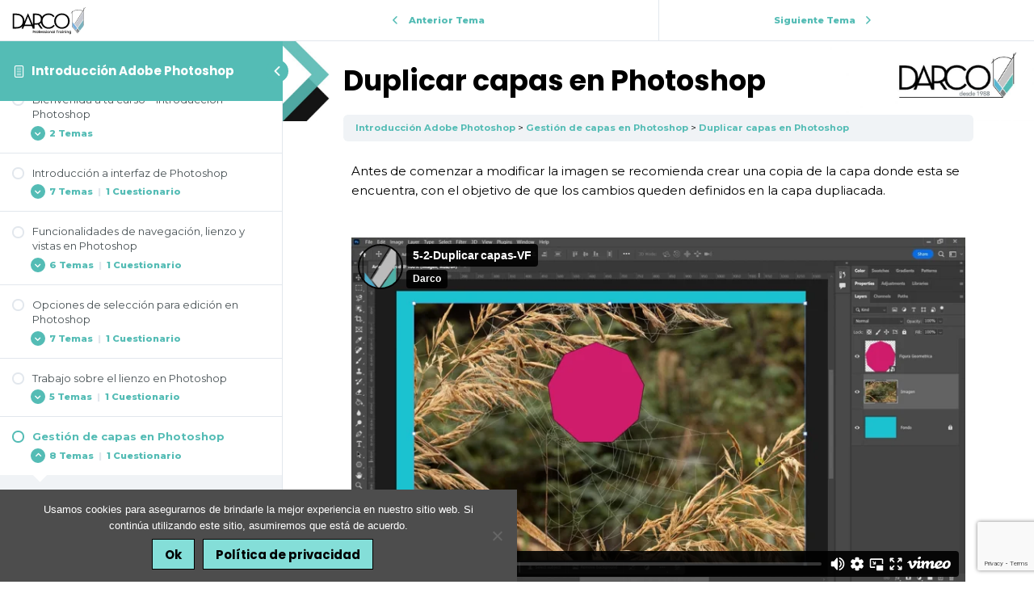

--- FILE ---
content_type: text/html; charset=UTF-8
request_url: https://player.vimeo.com/video/858760438?color&autopause=0&loop=0&muted=0&title=1&portrait=1&byline=1
body_size: 6599
content:
<!DOCTYPE html>
<html lang="en">
<head>
  <meta charset="utf-8">
  <meta name="viewport" content="width=device-width,initial-scale=1,user-scalable=yes">
  
  <link rel="canonical" href="https://player.vimeo.com/video/858760438">
  <meta name="googlebot" content="noindex,indexifembedded">
  
  
  <title>5-2-Duplicar capas-VF on Vimeo</title>
  <style>
      body, html, .player, .fallback {
          overflow: hidden;
          width: 100%;
          height: 100%;
          margin: 0;
          padding: 0;
      }
      .fallback {
          
              background-color: transparent;
          
      }
      .player.loading { opacity: 0; }
      .fallback iframe {
          position: fixed;
          left: 0;
          top: 0;
          width: 100%;
          height: 100%;
      }
  </style>
  <link rel="modulepreload" href="https://f.vimeocdn.com/p/4.46.22/js/player.module.js" crossorigin="anonymous">
  <link rel="modulepreload" href="https://f.vimeocdn.com/p/4.46.22/js/vendor.module.js" crossorigin="anonymous">
  <link rel="preload" href="https://f.vimeocdn.com/p/4.46.22/css/player.css" as="style">
</head>

<body>


<div class="vp-placeholder">
    <style>
        .vp-placeholder,
        .vp-placeholder-thumb,
        .vp-placeholder-thumb::before,
        .vp-placeholder-thumb::after {
            position: absolute;
            top: 0;
            bottom: 0;
            left: 0;
            right: 0;
        }
        .vp-placeholder {
            visibility: hidden;
            width: 100%;
            max-height: 100%;
            height: calc(1080 / 1920 * 100vw);
            max-width: calc(1920 / 1080 * 100vh);
            margin: auto;
        }
        .vp-placeholder-carousel {
            display: none;
            background-color: #000;
            position: absolute;
            left: 0;
            right: 0;
            bottom: -60px;
            height: 60px;
        }
    </style>

    

    
        <style>
            .vp-placeholder-thumb {
                overflow: hidden;
                width: 100%;
                max-height: 100%;
                margin: auto;
            }
            .vp-placeholder-thumb::before,
            .vp-placeholder-thumb::after {
                content: "";
                display: block;
                filter: blur(7px);
                margin: 0;
                background: url(https://i.vimeocdn.com/video/1716343767-18a26deaf0eff2e5cd7bc97fa13527fd205b74947f21bae6fe785e9d7349865d-d?mw=80&q=85) 50% 50% / contain no-repeat;
            }
            .vp-placeholder-thumb::before {
                 
                margin: -30px;
            }
        </style>
    

    <div class="vp-placeholder-thumb"></div>
    <div class="vp-placeholder-carousel"></div>
    <script>function placeholderInit(t,h,d,s,n,o){var i=t.querySelector(".vp-placeholder"),v=t.querySelector(".vp-placeholder-thumb");if(h){var p=function(){try{return window.self!==window.top}catch(a){return!0}}(),w=200,y=415,r=60;if(!p&&window.innerWidth>=w&&window.innerWidth<y){i.style.bottom=r+"px",i.style.maxHeight="calc(100vh - "+r+"px)",i.style.maxWidth="calc("+n+" / "+o+" * (100vh - "+r+"px))";var f=t.querySelector(".vp-placeholder-carousel");f.style.display="block"}}if(d){var e=new Image;e.onload=function(){var a=n/o,c=e.width/e.height;if(c<=.95*a||c>=1.05*a){var l=i.getBoundingClientRect(),g=l.right-l.left,b=l.bottom-l.top,m=window.innerWidth/g*100,x=window.innerHeight/b*100;v.style.height="calc("+e.height+" / "+e.width+" * "+m+"vw)",v.style.maxWidth="calc("+e.width+" / "+e.height+" * "+x+"vh)"}i.style.visibility="visible"},e.src=s}else i.style.visibility="visible"}
</script>
    <script>placeholderInit(document,  false ,  true , "https://i.vimeocdn.com/video/1716343767-18a26deaf0eff2e5cd7bc97fa13527fd205b74947f21bae6fe785e9d7349865d-d?mw=80\u0026q=85",  1920 ,  1080 );</script>
</div>

<div id="player" class="player"></div>
<script>window.playerConfig = {"cdn_url":"https://f.vimeocdn.com","vimeo_api_url":"api.vimeo.com","request":{"files":{"dash":{"cdns":{"akfire_interconnect_quic":{"avc_url":"https://vod-adaptive-ak.vimeocdn.com/exp=1766508618~acl=%2Fcb05ec84-406f-499f-a2db-c769bee3580f%2Fpsid%3D1984639ce699b9beb346a4dd468028d8aaf5bea9b27c928efde3a3b88f76e2e9%2F%2A~hmac=a8340b4992174c4717643de7c63ce3be04d4707d16e7f1e93fcf7cc5bfe8ead8/cb05ec84-406f-499f-a2db-c769bee3580f/psid=1984639ce699b9beb346a4dd468028d8aaf5bea9b27c928efde3a3b88f76e2e9/v2/playlist/av/primary/prot/cXNyPTE/playlist.json?omit=av1-hevc\u0026pathsig=8c953e4f~9_7_AYlEX8I7keS7xbWjcXcear06DoDTaFGQWziucEI\u0026qsr=1\u0026r=dXM%3D\u0026rh=tw0gS","origin":"gcs","url":"https://vod-adaptive-ak.vimeocdn.com/exp=1766508618~acl=%2Fcb05ec84-406f-499f-a2db-c769bee3580f%2Fpsid%3D1984639ce699b9beb346a4dd468028d8aaf5bea9b27c928efde3a3b88f76e2e9%2F%2A~hmac=a8340b4992174c4717643de7c63ce3be04d4707d16e7f1e93fcf7cc5bfe8ead8/cb05ec84-406f-499f-a2db-c769bee3580f/psid=1984639ce699b9beb346a4dd468028d8aaf5bea9b27c928efde3a3b88f76e2e9/v2/playlist/av/primary/prot/cXNyPTE/playlist.json?pathsig=8c953e4f~9_7_AYlEX8I7keS7xbWjcXcear06DoDTaFGQWziucEI\u0026qsr=1\u0026r=dXM%3D\u0026rh=tw0gS"},"fastly_skyfire":{"avc_url":"https://skyfire.vimeocdn.com/1766508618-0xc170f83d95a3444a251d7eded976316c6214bb4d/cb05ec84-406f-499f-a2db-c769bee3580f/psid=1984639ce699b9beb346a4dd468028d8aaf5bea9b27c928efde3a3b88f76e2e9/v2/playlist/av/primary/prot/cXNyPTE/playlist.json?omit=av1-hevc\u0026pathsig=8c953e4f~9_7_AYlEX8I7keS7xbWjcXcear06DoDTaFGQWziucEI\u0026qsr=1\u0026r=dXM%3D\u0026rh=tw0gS","origin":"gcs","url":"https://skyfire.vimeocdn.com/1766508618-0xc170f83d95a3444a251d7eded976316c6214bb4d/cb05ec84-406f-499f-a2db-c769bee3580f/psid=1984639ce699b9beb346a4dd468028d8aaf5bea9b27c928efde3a3b88f76e2e9/v2/playlist/av/primary/prot/cXNyPTE/playlist.json?pathsig=8c953e4f~9_7_AYlEX8I7keS7xbWjcXcear06DoDTaFGQWziucEI\u0026qsr=1\u0026r=dXM%3D\u0026rh=tw0gS"}},"default_cdn":"akfire_interconnect_quic","separate_av":true,"streams":[{"profile":"5ff7441f-4973-4241-8c2e-976ef4a572b0","id":"01ac824f-e11a-4fa3-b831-2e0e6f001a6f","fps":29.98,"quality":"1080p"},{"profile":"f9e4a5d7-8043-4af3-b231-641ca735a130","id":"0d855920-7032-4220-ba4c-041803be8035","fps":29.98,"quality":"540p"},{"profile":"d0b41bac-2bf2-4310-8113-df764d486192","id":"4897ee47-f461-45f3-b795-a6e9238e3b6f","fps":29.98,"quality":"240p"},{"profile":"f3f6f5f0-2e6b-4e90-994e-842d1feeabc0","id":"764024ac-89f0-4bc3-bf34-24eb58005e92","fps":29.98,"quality":"720p"},{"profile":"c3347cdf-6c91-4ab3-8d56-737128e7a65f","id":"aa50c007-64a1-4a1d-900f-3a2c719b32f5","fps":29.98,"quality":"360p"}],"streams_avc":[{"profile":"f3f6f5f0-2e6b-4e90-994e-842d1feeabc0","id":"764024ac-89f0-4bc3-bf34-24eb58005e92","fps":29.98,"quality":"720p"},{"profile":"c3347cdf-6c91-4ab3-8d56-737128e7a65f","id":"aa50c007-64a1-4a1d-900f-3a2c719b32f5","fps":29.98,"quality":"360p"},{"profile":"5ff7441f-4973-4241-8c2e-976ef4a572b0","id":"01ac824f-e11a-4fa3-b831-2e0e6f001a6f","fps":29.98,"quality":"1080p"},{"profile":"f9e4a5d7-8043-4af3-b231-641ca735a130","id":"0d855920-7032-4220-ba4c-041803be8035","fps":29.98,"quality":"540p"},{"profile":"d0b41bac-2bf2-4310-8113-df764d486192","id":"4897ee47-f461-45f3-b795-a6e9238e3b6f","fps":29.98,"quality":"240p"}]},"hls":{"cdns":{"akfire_interconnect_quic":{"avc_url":"https://vod-adaptive-ak.vimeocdn.com/exp=1766508618~acl=%2Fcb05ec84-406f-499f-a2db-c769bee3580f%2Fpsid%3D1984639ce699b9beb346a4dd468028d8aaf5bea9b27c928efde3a3b88f76e2e9%2F%2A~hmac=a8340b4992174c4717643de7c63ce3be04d4707d16e7f1e93fcf7cc5bfe8ead8/cb05ec84-406f-499f-a2db-c769bee3580f/psid=1984639ce699b9beb346a4dd468028d8aaf5bea9b27c928efde3a3b88f76e2e9/v2/playlist/av/primary/prot/cXNyPTE/playlist.m3u8?locale=es\u0026omit=av1-hevc-opus\u0026pathsig=8c953e4f~ioLehC883dCX1llCCBJkj2ggDLrGZwX4V_CYYWsfYj8\u0026qsr=1\u0026r=dXM%3D\u0026rh=tw0gS\u0026sf=fmp4","origin":"gcs","url":"https://vod-adaptive-ak.vimeocdn.com/exp=1766508618~acl=%2Fcb05ec84-406f-499f-a2db-c769bee3580f%2Fpsid%3D1984639ce699b9beb346a4dd468028d8aaf5bea9b27c928efde3a3b88f76e2e9%2F%2A~hmac=a8340b4992174c4717643de7c63ce3be04d4707d16e7f1e93fcf7cc5bfe8ead8/cb05ec84-406f-499f-a2db-c769bee3580f/psid=1984639ce699b9beb346a4dd468028d8aaf5bea9b27c928efde3a3b88f76e2e9/v2/playlist/av/primary/prot/cXNyPTE/playlist.m3u8?locale=es\u0026omit=opus\u0026pathsig=8c953e4f~ioLehC883dCX1llCCBJkj2ggDLrGZwX4V_CYYWsfYj8\u0026qsr=1\u0026r=dXM%3D\u0026rh=tw0gS\u0026sf=fmp4"},"fastly_skyfire":{"avc_url":"https://skyfire.vimeocdn.com/1766508618-0xc170f83d95a3444a251d7eded976316c6214bb4d/cb05ec84-406f-499f-a2db-c769bee3580f/psid=1984639ce699b9beb346a4dd468028d8aaf5bea9b27c928efde3a3b88f76e2e9/v2/playlist/av/primary/prot/cXNyPTE/playlist.m3u8?locale=es\u0026omit=av1-hevc-opus\u0026pathsig=8c953e4f~ioLehC883dCX1llCCBJkj2ggDLrGZwX4V_CYYWsfYj8\u0026qsr=1\u0026r=dXM%3D\u0026rh=tw0gS\u0026sf=fmp4","origin":"gcs","url":"https://skyfire.vimeocdn.com/1766508618-0xc170f83d95a3444a251d7eded976316c6214bb4d/cb05ec84-406f-499f-a2db-c769bee3580f/psid=1984639ce699b9beb346a4dd468028d8aaf5bea9b27c928efde3a3b88f76e2e9/v2/playlist/av/primary/prot/cXNyPTE/playlist.m3u8?locale=es\u0026omit=opus\u0026pathsig=8c953e4f~ioLehC883dCX1llCCBJkj2ggDLrGZwX4V_CYYWsfYj8\u0026qsr=1\u0026r=dXM%3D\u0026rh=tw0gS\u0026sf=fmp4"}},"default_cdn":"akfire_interconnect_quic","separate_av":true}},"file_codecs":{"av1":[],"avc":["764024ac-89f0-4bc3-bf34-24eb58005e92","aa50c007-64a1-4a1d-900f-3a2c719b32f5","01ac824f-e11a-4fa3-b831-2e0e6f001a6f","0d855920-7032-4220-ba4c-041803be8035","4897ee47-f461-45f3-b795-a6e9238e3b6f"],"hevc":{"dvh1":[],"hdr":[],"sdr":[]}},"lang":"en","referrer":"https://univercad.com/courses/introduccion-a-adobe-photoshop/lessons/gestion-de-capas-en-photoshop/topic/duplicar-capas-en-photoshop/","cookie_domain":".vimeo.com","signature":"16fa9104064277b67c7214e6289617bd","timestamp":1766505018,"expires":3600,"thumb_preview":{"url":"https://videoapi-sprites.vimeocdn.com/video-sprites/image/27413378-103c-4b28-8869-d1a6cfb8d8a1.0.jpeg?ClientID=sulu\u0026Expires=1766508618\u0026Signature=ac60179101b41467af7ecf59184bba8b8ece3c3c","height":2640,"width":4686,"frame_height":240,"frame_width":426,"columns":11,"frames":120},"currency":"USD","session":"60ba036364c96231c5fd97dd3902c315594d75f11766505018","cookie":{"volume":1,"quality":null,"hd":0,"captions":null,"transcript":null,"captions_styles":{"color":null,"fontSize":null,"fontFamily":null,"fontOpacity":null,"bgOpacity":null,"windowColor":null,"windowOpacity":null,"bgColor":null,"edgeStyle":null},"audio_language":null,"audio_kind":null,"qoe_survey_vote":0,"languages_toast":0},"build":{"backend":"ec543be","js":"4.46.22"},"urls":{"js":"https://f.vimeocdn.com/p/4.46.22/js/player.js","js_base":"https://f.vimeocdn.com/p/4.46.22/js","js_module":"https://f.vimeocdn.com/p/4.46.22/js/player.module.js","js_vendor_module":"https://f.vimeocdn.com/p/4.46.22/js/vendor.module.js","locales_js":{"de-DE":"https://f.vimeocdn.com/p/4.46.22/js/player.de-DE.js","en":"https://f.vimeocdn.com/p/4.46.22/js/player.js","es":"https://f.vimeocdn.com/p/4.46.22/js/player.es.js","fr-FR":"https://f.vimeocdn.com/p/4.46.22/js/player.fr-FR.js","ja-JP":"https://f.vimeocdn.com/p/4.46.22/js/player.ja-JP.js","ko-KR":"https://f.vimeocdn.com/p/4.46.22/js/player.ko-KR.js","pt-BR":"https://f.vimeocdn.com/p/4.46.22/js/player.pt-BR.js","zh-CN":"https://f.vimeocdn.com/p/4.46.22/js/player.zh-CN.js"},"ambisonics_js":"https://f.vimeocdn.com/p/external/ambisonics.min.js","barebone_js":"https://f.vimeocdn.com/p/4.46.22/js/barebone.js","chromeless_js":"https://f.vimeocdn.com/p/4.46.22/js/chromeless.js","three_js":"https://f.vimeocdn.com/p/external/three.rvimeo.min.js","vuid_js":"https://f.vimeocdn.com/js_opt/modules/utils/vuid.min.js","hive_sdk":"https://f.vimeocdn.com/p/external/hive-sdk.js","hive_interceptor":"https://f.vimeocdn.com/p/external/hive-interceptor.js","proxy":"https://player.vimeo.com/static/proxy.html","css":"https://f.vimeocdn.com/p/4.46.22/css/player.css","chromeless_css":"https://f.vimeocdn.com/p/4.46.22/css/chromeless.css","fresnel":"https://arclight.vimeo.com/add/player-stats","player_telemetry_url":"https://arclight.vimeo.com/player-events","telemetry_base":"https://lensflare.vimeo.com"},"flags":{"plays":1,"dnt":0,"autohide_controls":0,"preload_video":"metadata_on_hover","qoe_survey_forced":0,"ai_widget":0,"ecdn_delta_updates":0,"disable_mms":0,"check_clip_skipping_forward":0},"country":"US","client":{"ip":"18.220.189.227"},"ab_tests":{"cross_origin_texttracks":{"group":"control","track":false,"data":null}},"atid":"3759922036.1766505018","ai_widget_signature":"75ab2cdf43d3ff1c75c4549a27c4f23a1364dbaa951f2e3221c2adab3dbc188c_1766508618","config_refresh_url":"https://player.vimeo.com/video/858760438/config/request?atid=3759922036.1766505018\u0026expires=3600\u0026referrer=https%3A%2F%2Funivercad.com%2Fcourses%2Fintroduccion-a-adobe-photoshop%2Flessons%2Fgestion-de-capas-en-photoshop%2Ftopic%2Fduplicar-capas-en-photoshop%2F\u0026session=60ba036364c96231c5fd97dd3902c315594d75f11766505018\u0026signature=16fa9104064277b67c7214e6289617bd\u0026time=1766505018\u0026v=1"},"player_url":"player.vimeo.com","video":{"id":858760438,"title":"5-2-Duplicar capas-VF","width":1920,"height":1080,"duration":185,"url":"","share_url":"https://vimeo.com/858760438","embed_code":"\u003ciframe title=\"vimeo-player\" src=\"https://player.vimeo.com/video/858760438?h=aa686f00ca\" width=\"640\" height=\"360\" frameborder=\"0\" referrerpolicy=\"strict-origin-when-cross-origin\" allow=\"autoplay; fullscreen; picture-in-picture; clipboard-write; encrypted-media; web-share\"   allowfullscreen\u003e\u003c/iframe\u003e","default_to_hd":0,"privacy":"disable","embed_permission":"whitelist","thumbnail_url":"https://i.vimeocdn.com/video/1716343767-18a26deaf0eff2e5cd7bc97fa13527fd205b74947f21bae6fe785e9d7349865d-d","owner":{"id":149517807,"name":"Darco","img":"https://i.vimeocdn.com/portrait/57309926_60x60?sig=083865370f150952edacb5cb2ea527623672517df62f06b43cc7b2b2ee22e747\u0026v=1\u0026region=us","img_2x":"https://i.vimeocdn.com/portrait/57309926_60x60?sig=083865370f150952edacb5cb2ea527623672517df62f06b43cc7b2b2ee22e747\u0026v=1\u0026region=us","url":"https://vimeo.com/user149517807","account_type":"pro"},"spatial":0,"live_event":null,"version":{"current":null,"available":[{"id":775064978,"file_id":3650446995,"is_current":true}]},"unlisted_hash":null,"rating":{"id":3},"fps":29.98,"bypass_token":"eyJ0eXAiOiJKV1QiLCJhbGciOiJIUzI1NiJ9.eyJjbGlwX2lkIjo4NTg3NjA0MzgsImV4cCI6MTc2NjUwODY2MH0.zd75F2zW0pUOgm1TpTMA0zh8aed_KTooGX6oxNdSOmQ","channel_layout":"stereo","ai":0,"locale":"es"},"user":{"id":0,"team_id":0,"team_origin_user_id":0,"account_type":"none","liked":0,"watch_later":0,"owner":0,"mod":0,"logged_in":0,"private_mode_enabled":0,"vimeo_api_client_token":"eyJhbGciOiJIUzI1NiIsInR5cCI6IkpXVCJ9.eyJzZXNzaW9uX2lkIjoiNjBiYTAzNjM2NGM5NjIzMWM1ZmQ5N2RkMzkwMmMzMTU1OTRkNzVmMTE3NjY1MDUwMTgiLCJleHAiOjE3NjY1MDg2MTgsImFwcF9pZCI6MTE4MzU5LCJzY29wZXMiOiJwdWJsaWMgc3RhdHMifQ.xLbCTDCDcPefuKW2J9wrdavpPybc1avOHrlgaQGPRd4"},"view":1,"vimeo_url":"vimeo.com","embed":{"audio_track":"","autoplay":0,"autopause":0,"dnt":0,"editor":0,"keyboard":1,"log_plays":1,"loop":0,"muted":0,"on_site":0,"texttrack":"","transparent":1,"outro":"beginning","playsinline":1,"quality":null,"player_id":"","api":null,"app_id":"","color":"00adef","color_one":"000000","color_two":"00adef","color_three":"ffffff","color_four":"000000","context":"embed.main","settings":{"auto_pip":1,"badge":0,"byline":1,"collections":0,"color":0,"force_color_one":0,"force_color_two":0,"force_color_three":0,"force_color_four":0,"embed":0,"fullscreen":1,"like":0,"logo":1,"playbar":1,"portrait":1,"pip":1,"share":0,"spatial_compass":0,"spatial_label":0,"speed":1,"title":1,"volume":1,"watch_later":0,"watch_full_video":1,"controls":1,"airplay":1,"audio_tracks":1,"chapters":0,"chromecast":1,"cc":1,"transcript":1,"quality":1,"play_button_position":0,"ask_ai":0,"skipping_forward":1,"debug_payload_collection_policy":"default"},"create_interactive":{"has_create_interactive":false,"viddata_url":""},"min_quality":null,"max_quality":null,"initial_quality":null,"prefer_mms":1}}</script>
<script>const fullscreenSupported="exitFullscreen"in document||"webkitExitFullscreen"in document||"webkitCancelFullScreen"in document||"mozCancelFullScreen"in document||"msExitFullscreen"in document||"webkitEnterFullScreen"in document.createElement("video");var isIE=checkIE(window.navigator.userAgent),incompatibleBrowser=!fullscreenSupported||isIE;window.noModuleLoading=!1,window.dynamicImportSupported=!1,window.cssLayersSupported=typeof CSSLayerBlockRule<"u",window.isInIFrame=function(){try{return window.self!==window.top}catch(e){return!0}}(),!window.isInIFrame&&/twitter/i.test(navigator.userAgent)&&window.playerConfig.video.url&&(window.location=window.playerConfig.video.url),window.playerConfig.request.lang&&document.documentElement.setAttribute("lang",window.playerConfig.request.lang),window.loadScript=function(e){var n=document.getElementsByTagName("script")[0];n&&n.parentNode?n.parentNode.insertBefore(e,n):document.head.appendChild(e)},window.loadVUID=function(){if(!window.playerConfig.request.flags.dnt&&!window.playerConfig.embed.dnt){window._vuid=[["pid",window.playerConfig.request.session]];var e=document.createElement("script");e.async=!0,e.src=window.playerConfig.request.urls.vuid_js,window.loadScript(e)}},window.loadCSS=function(e,n){var i={cssDone:!1,startTime:new Date().getTime(),link:e.createElement("link")};return i.link.rel="stylesheet",i.link.href=n,e.getElementsByTagName("head")[0].appendChild(i.link),i.link.onload=function(){i.cssDone=!0},i},window.loadLegacyJS=function(e,n){if(incompatibleBrowser){var i=e.querySelector(".vp-placeholder");i&&i.parentNode&&i.parentNode.removeChild(i);let a=`/video/${window.playerConfig.video.id}/fallback`;window.playerConfig.request.referrer&&(a+=`?referrer=${window.playerConfig.request.referrer}`),n.innerHTML=`<div class="fallback"><iframe title="unsupported message" src="${a}" frameborder="0"></iframe></div>`}else{n.className="player loading";var t=window.loadCSS(e,window.playerConfig.request.urls.css),r=e.createElement("script"),o=!1;r.src=window.playerConfig.request.urls.js,window.loadScript(r),r["onreadystatechange"in r?"onreadystatechange":"onload"]=function(){!o&&(!this.readyState||this.readyState==="loaded"||this.readyState==="complete")&&(o=!0,playerObject=new VimeoPlayer(n,window.playerConfig,t.cssDone||{link:t.link,startTime:t.startTime}))},window.loadVUID()}};function checkIE(e){e=e&&e.toLowerCase?e.toLowerCase():"";function n(r){return r=r.toLowerCase(),new RegExp(r).test(e);return browserRegEx}var i=n("msie")?parseFloat(e.replace(/^.*msie (\d+).*$/,"$1")):!1,t=n("trident")?parseFloat(e.replace(/^.*trident\/(\d+)\.(\d+).*$/,"$1.$2"))+4:!1;return i||t}
</script>
<script nomodule>
  window.noModuleLoading = true;
  var playerEl = document.getElementById('player');
  window.loadLegacyJS(document, playerEl);
</script>
<script type="module">try{import("").catch(()=>{})}catch(t){}window.dynamicImportSupported=!0;
</script>
<script type="module">if(!window.dynamicImportSupported||!window.cssLayersSupported){if(!window.noModuleLoading){window.noModuleLoading=!0;var playerEl=document.getElementById("player");window.loadLegacyJS(document,playerEl)}var moduleScriptLoader=document.getElementById("js-module-block");moduleScriptLoader&&moduleScriptLoader.parentElement.removeChild(moduleScriptLoader)}
</script>
<script type="module" id="js-module-block">if(!window.noModuleLoading&&window.dynamicImportSupported&&window.cssLayersSupported){const n=document.getElementById("player"),e=window.loadCSS(document,window.playerConfig.request.urls.css);import(window.playerConfig.request.urls.js_module).then(function(o){new o.VimeoPlayer(n,window.playerConfig,e.cssDone||{link:e.link,startTime:e.startTime}),window.loadVUID()}).catch(function(o){throw/TypeError:[A-z ]+import[A-z ]+module/gi.test(o)&&window.loadLegacyJS(document,n),o})}
</script>

<script type="application/ld+json">{"embedUrl":"https://player.vimeo.com/video/858760438?h=aa686f00ca","thumbnailUrl":"https://i.vimeocdn.com/video/1716343767-18a26deaf0eff2e5cd7bc97fa13527fd205b74947f21bae6fe785e9d7349865d-d?f=webp","name":"5-2-Duplicar capas-VF","description":"This is \"5-2-Duplicar capas-VF\" by \"Darco\" on Vimeo, the home for high quality videos and the people who love them.","duration":"PT185S","uploadDate":"2023-08-28T15:42:20-04:00","@context":"https://schema.org/","@type":"VideoObject"}</script>

</body>
</html>


--- FILE ---
content_type: text/html; charset=utf-8
request_url: https://www.google.com/recaptcha/api2/anchor?ar=1&k=6LfQo4gcAAAAAIiREX7CY3W6zvgSqU2RhIyma88e&co=aHR0cHM6Ly91bml2ZXJjYWQuY29tOjQ0Mw..&hl=en&v=7gg7H51Q-naNfhmCP3_R47ho&size=invisible&anchor-ms=20000&execute-ms=30000&cb=m0npox4zbep0
body_size: 48243
content:
<!DOCTYPE HTML><html dir="ltr" lang="en"><head><meta http-equiv="Content-Type" content="text/html; charset=UTF-8">
<meta http-equiv="X-UA-Compatible" content="IE=edge">
<title>reCAPTCHA</title>
<style type="text/css">
/* cyrillic-ext */
@font-face {
  font-family: 'Roboto';
  font-style: normal;
  font-weight: 400;
  font-stretch: 100%;
  src: url(//fonts.gstatic.com/s/roboto/v48/KFO7CnqEu92Fr1ME7kSn66aGLdTylUAMa3GUBHMdazTgWw.woff2) format('woff2');
  unicode-range: U+0460-052F, U+1C80-1C8A, U+20B4, U+2DE0-2DFF, U+A640-A69F, U+FE2E-FE2F;
}
/* cyrillic */
@font-face {
  font-family: 'Roboto';
  font-style: normal;
  font-weight: 400;
  font-stretch: 100%;
  src: url(//fonts.gstatic.com/s/roboto/v48/KFO7CnqEu92Fr1ME7kSn66aGLdTylUAMa3iUBHMdazTgWw.woff2) format('woff2');
  unicode-range: U+0301, U+0400-045F, U+0490-0491, U+04B0-04B1, U+2116;
}
/* greek-ext */
@font-face {
  font-family: 'Roboto';
  font-style: normal;
  font-weight: 400;
  font-stretch: 100%;
  src: url(//fonts.gstatic.com/s/roboto/v48/KFO7CnqEu92Fr1ME7kSn66aGLdTylUAMa3CUBHMdazTgWw.woff2) format('woff2');
  unicode-range: U+1F00-1FFF;
}
/* greek */
@font-face {
  font-family: 'Roboto';
  font-style: normal;
  font-weight: 400;
  font-stretch: 100%;
  src: url(//fonts.gstatic.com/s/roboto/v48/KFO7CnqEu92Fr1ME7kSn66aGLdTylUAMa3-UBHMdazTgWw.woff2) format('woff2');
  unicode-range: U+0370-0377, U+037A-037F, U+0384-038A, U+038C, U+038E-03A1, U+03A3-03FF;
}
/* math */
@font-face {
  font-family: 'Roboto';
  font-style: normal;
  font-weight: 400;
  font-stretch: 100%;
  src: url(//fonts.gstatic.com/s/roboto/v48/KFO7CnqEu92Fr1ME7kSn66aGLdTylUAMawCUBHMdazTgWw.woff2) format('woff2');
  unicode-range: U+0302-0303, U+0305, U+0307-0308, U+0310, U+0312, U+0315, U+031A, U+0326-0327, U+032C, U+032F-0330, U+0332-0333, U+0338, U+033A, U+0346, U+034D, U+0391-03A1, U+03A3-03A9, U+03B1-03C9, U+03D1, U+03D5-03D6, U+03F0-03F1, U+03F4-03F5, U+2016-2017, U+2034-2038, U+203C, U+2040, U+2043, U+2047, U+2050, U+2057, U+205F, U+2070-2071, U+2074-208E, U+2090-209C, U+20D0-20DC, U+20E1, U+20E5-20EF, U+2100-2112, U+2114-2115, U+2117-2121, U+2123-214F, U+2190, U+2192, U+2194-21AE, U+21B0-21E5, U+21F1-21F2, U+21F4-2211, U+2213-2214, U+2216-22FF, U+2308-230B, U+2310, U+2319, U+231C-2321, U+2336-237A, U+237C, U+2395, U+239B-23B7, U+23D0, U+23DC-23E1, U+2474-2475, U+25AF, U+25B3, U+25B7, U+25BD, U+25C1, U+25CA, U+25CC, U+25FB, U+266D-266F, U+27C0-27FF, U+2900-2AFF, U+2B0E-2B11, U+2B30-2B4C, U+2BFE, U+3030, U+FF5B, U+FF5D, U+1D400-1D7FF, U+1EE00-1EEFF;
}
/* symbols */
@font-face {
  font-family: 'Roboto';
  font-style: normal;
  font-weight: 400;
  font-stretch: 100%;
  src: url(//fonts.gstatic.com/s/roboto/v48/KFO7CnqEu92Fr1ME7kSn66aGLdTylUAMaxKUBHMdazTgWw.woff2) format('woff2');
  unicode-range: U+0001-000C, U+000E-001F, U+007F-009F, U+20DD-20E0, U+20E2-20E4, U+2150-218F, U+2190, U+2192, U+2194-2199, U+21AF, U+21E6-21F0, U+21F3, U+2218-2219, U+2299, U+22C4-22C6, U+2300-243F, U+2440-244A, U+2460-24FF, U+25A0-27BF, U+2800-28FF, U+2921-2922, U+2981, U+29BF, U+29EB, U+2B00-2BFF, U+4DC0-4DFF, U+FFF9-FFFB, U+10140-1018E, U+10190-1019C, U+101A0, U+101D0-101FD, U+102E0-102FB, U+10E60-10E7E, U+1D2C0-1D2D3, U+1D2E0-1D37F, U+1F000-1F0FF, U+1F100-1F1AD, U+1F1E6-1F1FF, U+1F30D-1F30F, U+1F315, U+1F31C, U+1F31E, U+1F320-1F32C, U+1F336, U+1F378, U+1F37D, U+1F382, U+1F393-1F39F, U+1F3A7-1F3A8, U+1F3AC-1F3AF, U+1F3C2, U+1F3C4-1F3C6, U+1F3CA-1F3CE, U+1F3D4-1F3E0, U+1F3ED, U+1F3F1-1F3F3, U+1F3F5-1F3F7, U+1F408, U+1F415, U+1F41F, U+1F426, U+1F43F, U+1F441-1F442, U+1F444, U+1F446-1F449, U+1F44C-1F44E, U+1F453, U+1F46A, U+1F47D, U+1F4A3, U+1F4B0, U+1F4B3, U+1F4B9, U+1F4BB, U+1F4BF, U+1F4C8-1F4CB, U+1F4D6, U+1F4DA, U+1F4DF, U+1F4E3-1F4E6, U+1F4EA-1F4ED, U+1F4F7, U+1F4F9-1F4FB, U+1F4FD-1F4FE, U+1F503, U+1F507-1F50B, U+1F50D, U+1F512-1F513, U+1F53E-1F54A, U+1F54F-1F5FA, U+1F610, U+1F650-1F67F, U+1F687, U+1F68D, U+1F691, U+1F694, U+1F698, U+1F6AD, U+1F6B2, U+1F6B9-1F6BA, U+1F6BC, U+1F6C6-1F6CF, U+1F6D3-1F6D7, U+1F6E0-1F6EA, U+1F6F0-1F6F3, U+1F6F7-1F6FC, U+1F700-1F7FF, U+1F800-1F80B, U+1F810-1F847, U+1F850-1F859, U+1F860-1F887, U+1F890-1F8AD, U+1F8B0-1F8BB, U+1F8C0-1F8C1, U+1F900-1F90B, U+1F93B, U+1F946, U+1F984, U+1F996, U+1F9E9, U+1FA00-1FA6F, U+1FA70-1FA7C, U+1FA80-1FA89, U+1FA8F-1FAC6, U+1FACE-1FADC, U+1FADF-1FAE9, U+1FAF0-1FAF8, U+1FB00-1FBFF;
}
/* vietnamese */
@font-face {
  font-family: 'Roboto';
  font-style: normal;
  font-weight: 400;
  font-stretch: 100%;
  src: url(//fonts.gstatic.com/s/roboto/v48/KFO7CnqEu92Fr1ME7kSn66aGLdTylUAMa3OUBHMdazTgWw.woff2) format('woff2');
  unicode-range: U+0102-0103, U+0110-0111, U+0128-0129, U+0168-0169, U+01A0-01A1, U+01AF-01B0, U+0300-0301, U+0303-0304, U+0308-0309, U+0323, U+0329, U+1EA0-1EF9, U+20AB;
}
/* latin-ext */
@font-face {
  font-family: 'Roboto';
  font-style: normal;
  font-weight: 400;
  font-stretch: 100%;
  src: url(//fonts.gstatic.com/s/roboto/v48/KFO7CnqEu92Fr1ME7kSn66aGLdTylUAMa3KUBHMdazTgWw.woff2) format('woff2');
  unicode-range: U+0100-02BA, U+02BD-02C5, U+02C7-02CC, U+02CE-02D7, U+02DD-02FF, U+0304, U+0308, U+0329, U+1D00-1DBF, U+1E00-1E9F, U+1EF2-1EFF, U+2020, U+20A0-20AB, U+20AD-20C0, U+2113, U+2C60-2C7F, U+A720-A7FF;
}
/* latin */
@font-face {
  font-family: 'Roboto';
  font-style: normal;
  font-weight: 400;
  font-stretch: 100%;
  src: url(//fonts.gstatic.com/s/roboto/v48/KFO7CnqEu92Fr1ME7kSn66aGLdTylUAMa3yUBHMdazQ.woff2) format('woff2');
  unicode-range: U+0000-00FF, U+0131, U+0152-0153, U+02BB-02BC, U+02C6, U+02DA, U+02DC, U+0304, U+0308, U+0329, U+2000-206F, U+20AC, U+2122, U+2191, U+2193, U+2212, U+2215, U+FEFF, U+FFFD;
}
/* cyrillic-ext */
@font-face {
  font-family: 'Roboto';
  font-style: normal;
  font-weight: 500;
  font-stretch: 100%;
  src: url(//fonts.gstatic.com/s/roboto/v48/KFO7CnqEu92Fr1ME7kSn66aGLdTylUAMa3GUBHMdazTgWw.woff2) format('woff2');
  unicode-range: U+0460-052F, U+1C80-1C8A, U+20B4, U+2DE0-2DFF, U+A640-A69F, U+FE2E-FE2F;
}
/* cyrillic */
@font-face {
  font-family: 'Roboto';
  font-style: normal;
  font-weight: 500;
  font-stretch: 100%;
  src: url(//fonts.gstatic.com/s/roboto/v48/KFO7CnqEu92Fr1ME7kSn66aGLdTylUAMa3iUBHMdazTgWw.woff2) format('woff2');
  unicode-range: U+0301, U+0400-045F, U+0490-0491, U+04B0-04B1, U+2116;
}
/* greek-ext */
@font-face {
  font-family: 'Roboto';
  font-style: normal;
  font-weight: 500;
  font-stretch: 100%;
  src: url(//fonts.gstatic.com/s/roboto/v48/KFO7CnqEu92Fr1ME7kSn66aGLdTylUAMa3CUBHMdazTgWw.woff2) format('woff2');
  unicode-range: U+1F00-1FFF;
}
/* greek */
@font-face {
  font-family: 'Roboto';
  font-style: normal;
  font-weight: 500;
  font-stretch: 100%;
  src: url(//fonts.gstatic.com/s/roboto/v48/KFO7CnqEu92Fr1ME7kSn66aGLdTylUAMa3-UBHMdazTgWw.woff2) format('woff2');
  unicode-range: U+0370-0377, U+037A-037F, U+0384-038A, U+038C, U+038E-03A1, U+03A3-03FF;
}
/* math */
@font-face {
  font-family: 'Roboto';
  font-style: normal;
  font-weight: 500;
  font-stretch: 100%;
  src: url(//fonts.gstatic.com/s/roboto/v48/KFO7CnqEu92Fr1ME7kSn66aGLdTylUAMawCUBHMdazTgWw.woff2) format('woff2');
  unicode-range: U+0302-0303, U+0305, U+0307-0308, U+0310, U+0312, U+0315, U+031A, U+0326-0327, U+032C, U+032F-0330, U+0332-0333, U+0338, U+033A, U+0346, U+034D, U+0391-03A1, U+03A3-03A9, U+03B1-03C9, U+03D1, U+03D5-03D6, U+03F0-03F1, U+03F4-03F5, U+2016-2017, U+2034-2038, U+203C, U+2040, U+2043, U+2047, U+2050, U+2057, U+205F, U+2070-2071, U+2074-208E, U+2090-209C, U+20D0-20DC, U+20E1, U+20E5-20EF, U+2100-2112, U+2114-2115, U+2117-2121, U+2123-214F, U+2190, U+2192, U+2194-21AE, U+21B0-21E5, U+21F1-21F2, U+21F4-2211, U+2213-2214, U+2216-22FF, U+2308-230B, U+2310, U+2319, U+231C-2321, U+2336-237A, U+237C, U+2395, U+239B-23B7, U+23D0, U+23DC-23E1, U+2474-2475, U+25AF, U+25B3, U+25B7, U+25BD, U+25C1, U+25CA, U+25CC, U+25FB, U+266D-266F, U+27C0-27FF, U+2900-2AFF, U+2B0E-2B11, U+2B30-2B4C, U+2BFE, U+3030, U+FF5B, U+FF5D, U+1D400-1D7FF, U+1EE00-1EEFF;
}
/* symbols */
@font-face {
  font-family: 'Roboto';
  font-style: normal;
  font-weight: 500;
  font-stretch: 100%;
  src: url(//fonts.gstatic.com/s/roboto/v48/KFO7CnqEu92Fr1ME7kSn66aGLdTylUAMaxKUBHMdazTgWw.woff2) format('woff2');
  unicode-range: U+0001-000C, U+000E-001F, U+007F-009F, U+20DD-20E0, U+20E2-20E4, U+2150-218F, U+2190, U+2192, U+2194-2199, U+21AF, U+21E6-21F0, U+21F3, U+2218-2219, U+2299, U+22C4-22C6, U+2300-243F, U+2440-244A, U+2460-24FF, U+25A0-27BF, U+2800-28FF, U+2921-2922, U+2981, U+29BF, U+29EB, U+2B00-2BFF, U+4DC0-4DFF, U+FFF9-FFFB, U+10140-1018E, U+10190-1019C, U+101A0, U+101D0-101FD, U+102E0-102FB, U+10E60-10E7E, U+1D2C0-1D2D3, U+1D2E0-1D37F, U+1F000-1F0FF, U+1F100-1F1AD, U+1F1E6-1F1FF, U+1F30D-1F30F, U+1F315, U+1F31C, U+1F31E, U+1F320-1F32C, U+1F336, U+1F378, U+1F37D, U+1F382, U+1F393-1F39F, U+1F3A7-1F3A8, U+1F3AC-1F3AF, U+1F3C2, U+1F3C4-1F3C6, U+1F3CA-1F3CE, U+1F3D4-1F3E0, U+1F3ED, U+1F3F1-1F3F3, U+1F3F5-1F3F7, U+1F408, U+1F415, U+1F41F, U+1F426, U+1F43F, U+1F441-1F442, U+1F444, U+1F446-1F449, U+1F44C-1F44E, U+1F453, U+1F46A, U+1F47D, U+1F4A3, U+1F4B0, U+1F4B3, U+1F4B9, U+1F4BB, U+1F4BF, U+1F4C8-1F4CB, U+1F4D6, U+1F4DA, U+1F4DF, U+1F4E3-1F4E6, U+1F4EA-1F4ED, U+1F4F7, U+1F4F9-1F4FB, U+1F4FD-1F4FE, U+1F503, U+1F507-1F50B, U+1F50D, U+1F512-1F513, U+1F53E-1F54A, U+1F54F-1F5FA, U+1F610, U+1F650-1F67F, U+1F687, U+1F68D, U+1F691, U+1F694, U+1F698, U+1F6AD, U+1F6B2, U+1F6B9-1F6BA, U+1F6BC, U+1F6C6-1F6CF, U+1F6D3-1F6D7, U+1F6E0-1F6EA, U+1F6F0-1F6F3, U+1F6F7-1F6FC, U+1F700-1F7FF, U+1F800-1F80B, U+1F810-1F847, U+1F850-1F859, U+1F860-1F887, U+1F890-1F8AD, U+1F8B0-1F8BB, U+1F8C0-1F8C1, U+1F900-1F90B, U+1F93B, U+1F946, U+1F984, U+1F996, U+1F9E9, U+1FA00-1FA6F, U+1FA70-1FA7C, U+1FA80-1FA89, U+1FA8F-1FAC6, U+1FACE-1FADC, U+1FADF-1FAE9, U+1FAF0-1FAF8, U+1FB00-1FBFF;
}
/* vietnamese */
@font-face {
  font-family: 'Roboto';
  font-style: normal;
  font-weight: 500;
  font-stretch: 100%;
  src: url(//fonts.gstatic.com/s/roboto/v48/KFO7CnqEu92Fr1ME7kSn66aGLdTylUAMa3OUBHMdazTgWw.woff2) format('woff2');
  unicode-range: U+0102-0103, U+0110-0111, U+0128-0129, U+0168-0169, U+01A0-01A1, U+01AF-01B0, U+0300-0301, U+0303-0304, U+0308-0309, U+0323, U+0329, U+1EA0-1EF9, U+20AB;
}
/* latin-ext */
@font-face {
  font-family: 'Roboto';
  font-style: normal;
  font-weight: 500;
  font-stretch: 100%;
  src: url(//fonts.gstatic.com/s/roboto/v48/KFO7CnqEu92Fr1ME7kSn66aGLdTylUAMa3KUBHMdazTgWw.woff2) format('woff2');
  unicode-range: U+0100-02BA, U+02BD-02C5, U+02C7-02CC, U+02CE-02D7, U+02DD-02FF, U+0304, U+0308, U+0329, U+1D00-1DBF, U+1E00-1E9F, U+1EF2-1EFF, U+2020, U+20A0-20AB, U+20AD-20C0, U+2113, U+2C60-2C7F, U+A720-A7FF;
}
/* latin */
@font-face {
  font-family: 'Roboto';
  font-style: normal;
  font-weight: 500;
  font-stretch: 100%;
  src: url(//fonts.gstatic.com/s/roboto/v48/KFO7CnqEu92Fr1ME7kSn66aGLdTylUAMa3yUBHMdazQ.woff2) format('woff2');
  unicode-range: U+0000-00FF, U+0131, U+0152-0153, U+02BB-02BC, U+02C6, U+02DA, U+02DC, U+0304, U+0308, U+0329, U+2000-206F, U+20AC, U+2122, U+2191, U+2193, U+2212, U+2215, U+FEFF, U+FFFD;
}
/* cyrillic-ext */
@font-face {
  font-family: 'Roboto';
  font-style: normal;
  font-weight: 900;
  font-stretch: 100%;
  src: url(//fonts.gstatic.com/s/roboto/v48/KFO7CnqEu92Fr1ME7kSn66aGLdTylUAMa3GUBHMdazTgWw.woff2) format('woff2');
  unicode-range: U+0460-052F, U+1C80-1C8A, U+20B4, U+2DE0-2DFF, U+A640-A69F, U+FE2E-FE2F;
}
/* cyrillic */
@font-face {
  font-family: 'Roboto';
  font-style: normal;
  font-weight: 900;
  font-stretch: 100%;
  src: url(//fonts.gstatic.com/s/roboto/v48/KFO7CnqEu92Fr1ME7kSn66aGLdTylUAMa3iUBHMdazTgWw.woff2) format('woff2');
  unicode-range: U+0301, U+0400-045F, U+0490-0491, U+04B0-04B1, U+2116;
}
/* greek-ext */
@font-face {
  font-family: 'Roboto';
  font-style: normal;
  font-weight: 900;
  font-stretch: 100%;
  src: url(//fonts.gstatic.com/s/roboto/v48/KFO7CnqEu92Fr1ME7kSn66aGLdTylUAMa3CUBHMdazTgWw.woff2) format('woff2');
  unicode-range: U+1F00-1FFF;
}
/* greek */
@font-face {
  font-family: 'Roboto';
  font-style: normal;
  font-weight: 900;
  font-stretch: 100%;
  src: url(//fonts.gstatic.com/s/roboto/v48/KFO7CnqEu92Fr1ME7kSn66aGLdTylUAMa3-UBHMdazTgWw.woff2) format('woff2');
  unicode-range: U+0370-0377, U+037A-037F, U+0384-038A, U+038C, U+038E-03A1, U+03A3-03FF;
}
/* math */
@font-face {
  font-family: 'Roboto';
  font-style: normal;
  font-weight: 900;
  font-stretch: 100%;
  src: url(//fonts.gstatic.com/s/roboto/v48/KFO7CnqEu92Fr1ME7kSn66aGLdTylUAMawCUBHMdazTgWw.woff2) format('woff2');
  unicode-range: U+0302-0303, U+0305, U+0307-0308, U+0310, U+0312, U+0315, U+031A, U+0326-0327, U+032C, U+032F-0330, U+0332-0333, U+0338, U+033A, U+0346, U+034D, U+0391-03A1, U+03A3-03A9, U+03B1-03C9, U+03D1, U+03D5-03D6, U+03F0-03F1, U+03F4-03F5, U+2016-2017, U+2034-2038, U+203C, U+2040, U+2043, U+2047, U+2050, U+2057, U+205F, U+2070-2071, U+2074-208E, U+2090-209C, U+20D0-20DC, U+20E1, U+20E5-20EF, U+2100-2112, U+2114-2115, U+2117-2121, U+2123-214F, U+2190, U+2192, U+2194-21AE, U+21B0-21E5, U+21F1-21F2, U+21F4-2211, U+2213-2214, U+2216-22FF, U+2308-230B, U+2310, U+2319, U+231C-2321, U+2336-237A, U+237C, U+2395, U+239B-23B7, U+23D0, U+23DC-23E1, U+2474-2475, U+25AF, U+25B3, U+25B7, U+25BD, U+25C1, U+25CA, U+25CC, U+25FB, U+266D-266F, U+27C0-27FF, U+2900-2AFF, U+2B0E-2B11, U+2B30-2B4C, U+2BFE, U+3030, U+FF5B, U+FF5D, U+1D400-1D7FF, U+1EE00-1EEFF;
}
/* symbols */
@font-face {
  font-family: 'Roboto';
  font-style: normal;
  font-weight: 900;
  font-stretch: 100%;
  src: url(//fonts.gstatic.com/s/roboto/v48/KFO7CnqEu92Fr1ME7kSn66aGLdTylUAMaxKUBHMdazTgWw.woff2) format('woff2');
  unicode-range: U+0001-000C, U+000E-001F, U+007F-009F, U+20DD-20E0, U+20E2-20E4, U+2150-218F, U+2190, U+2192, U+2194-2199, U+21AF, U+21E6-21F0, U+21F3, U+2218-2219, U+2299, U+22C4-22C6, U+2300-243F, U+2440-244A, U+2460-24FF, U+25A0-27BF, U+2800-28FF, U+2921-2922, U+2981, U+29BF, U+29EB, U+2B00-2BFF, U+4DC0-4DFF, U+FFF9-FFFB, U+10140-1018E, U+10190-1019C, U+101A0, U+101D0-101FD, U+102E0-102FB, U+10E60-10E7E, U+1D2C0-1D2D3, U+1D2E0-1D37F, U+1F000-1F0FF, U+1F100-1F1AD, U+1F1E6-1F1FF, U+1F30D-1F30F, U+1F315, U+1F31C, U+1F31E, U+1F320-1F32C, U+1F336, U+1F378, U+1F37D, U+1F382, U+1F393-1F39F, U+1F3A7-1F3A8, U+1F3AC-1F3AF, U+1F3C2, U+1F3C4-1F3C6, U+1F3CA-1F3CE, U+1F3D4-1F3E0, U+1F3ED, U+1F3F1-1F3F3, U+1F3F5-1F3F7, U+1F408, U+1F415, U+1F41F, U+1F426, U+1F43F, U+1F441-1F442, U+1F444, U+1F446-1F449, U+1F44C-1F44E, U+1F453, U+1F46A, U+1F47D, U+1F4A3, U+1F4B0, U+1F4B3, U+1F4B9, U+1F4BB, U+1F4BF, U+1F4C8-1F4CB, U+1F4D6, U+1F4DA, U+1F4DF, U+1F4E3-1F4E6, U+1F4EA-1F4ED, U+1F4F7, U+1F4F9-1F4FB, U+1F4FD-1F4FE, U+1F503, U+1F507-1F50B, U+1F50D, U+1F512-1F513, U+1F53E-1F54A, U+1F54F-1F5FA, U+1F610, U+1F650-1F67F, U+1F687, U+1F68D, U+1F691, U+1F694, U+1F698, U+1F6AD, U+1F6B2, U+1F6B9-1F6BA, U+1F6BC, U+1F6C6-1F6CF, U+1F6D3-1F6D7, U+1F6E0-1F6EA, U+1F6F0-1F6F3, U+1F6F7-1F6FC, U+1F700-1F7FF, U+1F800-1F80B, U+1F810-1F847, U+1F850-1F859, U+1F860-1F887, U+1F890-1F8AD, U+1F8B0-1F8BB, U+1F8C0-1F8C1, U+1F900-1F90B, U+1F93B, U+1F946, U+1F984, U+1F996, U+1F9E9, U+1FA00-1FA6F, U+1FA70-1FA7C, U+1FA80-1FA89, U+1FA8F-1FAC6, U+1FACE-1FADC, U+1FADF-1FAE9, U+1FAF0-1FAF8, U+1FB00-1FBFF;
}
/* vietnamese */
@font-face {
  font-family: 'Roboto';
  font-style: normal;
  font-weight: 900;
  font-stretch: 100%;
  src: url(//fonts.gstatic.com/s/roboto/v48/KFO7CnqEu92Fr1ME7kSn66aGLdTylUAMa3OUBHMdazTgWw.woff2) format('woff2');
  unicode-range: U+0102-0103, U+0110-0111, U+0128-0129, U+0168-0169, U+01A0-01A1, U+01AF-01B0, U+0300-0301, U+0303-0304, U+0308-0309, U+0323, U+0329, U+1EA0-1EF9, U+20AB;
}
/* latin-ext */
@font-face {
  font-family: 'Roboto';
  font-style: normal;
  font-weight: 900;
  font-stretch: 100%;
  src: url(//fonts.gstatic.com/s/roboto/v48/KFO7CnqEu92Fr1ME7kSn66aGLdTylUAMa3KUBHMdazTgWw.woff2) format('woff2');
  unicode-range: U+0100-02BA, U+02BD-02C5, U+02C7-02CC, U+02CE-02D7, U+02DD-02FF, U+0304, U+0308, U+0329, U+1D00-1DBF, U+1E00-1E9F, U+1EF2-1EFF, U+2020, U+20A0-20AB, U+20AD-20C0, U+2113, U+2C60-2C7F, U+A720-A7FF;
}
/* latin */
@font-face {
  font-family: 'Roboto';
  font-style: normal;
  font-weight: 900;
  font-stretch: 100%;
  src: url(//fonts.gstatic.com/s/roboto/v48/KFO7CnqEu92Fr1ME7kSn66aGLdTylUAMa3yUBHMdazQ.woff2) format('woff2');
  unicode-range: U+0000-00FF, U+0131, U+0152-0153, U+02BB-02BC, U+02C6, U+02DA, U+02DC, U+0304, U+0308, U+0329, U+2000-206F, U+20AC, U+2122, U+2191, U+2193, U+2212, U+2215, U+FEFF, U+FFFD;
}

</style>
<link rel="stylesheet" type="text/css" href="https://www.gstatic.com/recaptcha/releases/7gg7H51Q-naNfhmCP3_R47ho/styles__ltr.css">
<script nonce="nTgLzpnRLn4wg5WeOGaP7Q" type="text/javascript">window['__recaptcha_api'] = 'https://www.google.com/recaptcha/api2/';</script>
<script type="text/javascript" src="https://www.gstatic.com/recaptcha/releases/7gg7H51Q-naNfhmCP3_R47ho/recaptcha__en.js" nonce="nTgLzpnRLn4wg5WeOGaP7Q">
      
    </script></head>
<body><div id="rc-anchor-alert" class="rc-anchor-alert"></div>
<input type="hidden" id="recaptcha-token" value="[base64]">
<script type="text/javascript" nonce="nTgLzpnRLn4wg5WeOGaP7Q">
      recaptcha.anchor.Main.init("[\x22ainput\x22,[\x22bgdata\x22,\x22\x22,\[base64]/[base64]/UltIKytdPWE6KGE8MjA0OD9SW0grK109YT4+NnwxOTI6KChhJjY0NTEyKT09NTUyOTYmJnErMTxoLmxlbmd0aCYmKGguY2hhckNvZGVBdChxKzEpJjY0NTEyKT09NTYzMjA/[base64]/MjU1OlI/[base64]/[base64]/[base64]/[base64]/[base64]/[base64]/[base64]/[base64]/[base64]/[base64]\x22,\[base64]\\u003d\\u003d\x22,\x22wqdZw5rDusOxw4vDicKGwrQaw6tzw5vDg8KSUQ3CtsODOcOXwo9TRcKKfhs4w4FKw5jCh8KUARJowpMBw4XClHxKw6BYJD1DLMKBPBfClsOYworDtGzCoSUkVGwsIcKWQsOowqXDqwBidFPClMOPDcOheEB1BSNzw6/[base64]/UX3Dnk/[base64]/DlgQ3VcODFcOGw5JQOsKxw6Bta2LDpWNIwqfDsCfDr2VkRCzDrMOHHsOEB8Ojw5U+w58daMOhN3xUwr3DosOIw6PCjsKWK2YaOsO5YMKpw5zDj8OALsKXI8KAwrxsJsOgVcOpQMOZB8OkXsOswqbCigZmwoJ/[base64]/[base64]/DtRMLFMOOfiYkWcOUK2xnwqEww6IIHy3DjkLCj8Oyw5F5w5zDusOow6dGw4Rww6oJwpPCjcO0MsOKFCldDi7Cv8KawrE3woPDkcKAw60eXwJHf3s/[base64]/CtjhcQGVNQMKEMklYw5EEwrvCtVZJwrXCosKHwpnCnXQ2FMKCw4/[base64]/ChDjCvFFbwplYGsKKw5jDmMKPC8KSYELDpcO7a8OrPsKxNUHClcOxw47CmirDnCNcwqAtSsK7wqQew4fCrsOFPDbCusONwo4iJhp3w480SgJmw7tJU8Obwo3Dp8O6TV4VPyTDvMKsw6zDpknCucOvesKhDGHDmsKdJWXCnjNhZQB/Q8KgwpHDn8KDwqHDlAkwF8K2O1rCn0cewqtGwp/CqsK8ISdLa8K7TsO6UxfDjw7Dj8OdDUNYTnQewozDp2LDj3fCiQ7DpsOfDsKmWsKewqTCv8KpMy91wrDDi8OREH9Nw6XDh8OOwpjDtcOxOsK4dVl+w4kgwoUbwrfDtcO/woI3B1bCoMKMw6YlQyUPw4IuEcKzO1XCrlMCSDNowrJNbcO7HsKhwrc3woZGEMKBTA52wrNywqvCjMKxQTRww43CgMKzwoTDksO4AHPDm1Uaw5DDvzkOXsO9DnFIR23DuybCrDZMw5I1GVlbwrRwacOAViZ9w5/DnTXDnsKbwpx1wqzDgMOWwqPCvR01KMKiwrrCpMK9fcKedgLCkAbCszHDo8OgR8O3w5YRwpfDhCc4wo9uwozCp243w6bDjXzCrcOwwo3DosOsNcK9ej0sw6XDmmcTAMOIw4oTwqADw6ptHSsqecKrw7BxPA0/wolQwpXDjGARc8OpexUBOXbDmwPDrCB6w6N/w5fCqsOaIcKIBWxedcOgP8Ohwr0YwrxgHEHDqyZ+NMOBTWTCnCPDp8Onwq06TcK0bMOiwoRJw45Vw6nDrGpGw5YgwrRsTcOnIVAvw5HCisK7Bz7DsMOVw6pYwrcNwoI+V3PCj3HDhV3DtgBkD1xnaMKbBsKKwrsqLEbDmcKpw67Ds8OGLlXCk2vDjcOfScKMDQ/CnMKSw40jw48BwoPDkEQIwpvCkz7DucKCwpZrBjNnw6wIwpLDt8OPYBbDmCvCksKTSMOFaUd/woXDnWbCrQICXsO6w4Z2asOMdF5MwocPcsOCRcK3d8O3F1Q2wqAxwrLCscOWwqPDgsOswohqwpjDicKwWsOII8OvDHvDuEHDpGHCiUwkw5fDlMO+w4JcwoXCh8Kmc8O+wpJKwpjCo8KIwqzCg8KCwrzDtQnCoDrDtyRfbsKGUcO/ZCh5wrN+wr5AwprDocOZJGLDkVd4S8KuGwLDrBkOBsOkwpTCgcOmwr7CkcOeC3DDpMK/[base64]/[base64]/[base64]/w4nCrENrUcKaO1PDtwIaw6l4cMKmbMKBH8K0cl8pwpsvwpVRw68nw5prw4TDrA0hKXE7PMKGw7tmLcOewqPDmMOjFcK6w6rDuWdXA8OsTsKNUGXDkydVwohlw5rCnX53YiVMw5DCk387wqxXMsOeAcOKPiQDEwh/w77CgVhhwr/CnWPCu2fDmcO1XVDCqnUFLsOfwr4qw7IJA8O6MhUGU8KrXMKFw6RKw5g/JFd2T8O8w4PCo8K3OcK/HgvCp8KhA8Krwo/[base64]/BiXDhAnDscK3w7Y/w5wSw57CgsKHA8K8SSzDlMO3NMOYcmzCt8KMLg7CpU9GbUTCpizDplEbTsOYFsOnwqzDl8K5ecKWwqYqw40iEm80wq0ew5/CpMOBesKEw54ewqMzIMKzwqDCgcKqwpkVEsK0w4hTwr/CmWLChMOZw43ChcKhw6xWCsKHAsKVwqvDsRzCnsKdwqEhKzMlW3PCmsKCZ2svC8KmVW7Cm8O2w6HDvhgFw7PDt1jClQHClDJjFcKlworCnnRHwovCrgpow4zCvEfCtsKKIEAdwq/CpcKUw73DgUXDtcOPHcOUZSYxDR94QcO9wqnDoFxZXzvDucOMwoTDgsK5ecKLw5J9ayPCnMOffTE2wpnCn8OXw4N9w5ctw6PCvMKkSEc5KsKWJsOLwo7CvsOTeMOPw4cgAcOPw5/DvngEf8KTesOBO8OWEMKyFzTDp8O5ZHtOYERPwrJPRC5aJcOPwoJqUDNrw6c4w6TCjQLDhVN0wrhqVxrCiMKxw6sbE8Opw5AFwq/DrgLCoRhWG3XCsMKnG8OEEzbDuHHDqGA2w5DCmERNDMKewoBkSTPDmMOUwrPDk8OPw53CrcO5UcOSPMOvU8OrTMO/[base64]/Cr0DCgsKRMwc8M1QVwo3Cg8OXEcK9woPCtsKzK8K3W8OPSwLCncOmEnzCjcOuFQlpw7MzaAw4wqgfwqA5OcOWwpsaw6DCrMO4wqRjDkPConl9N0/CpQTDisOQwpHDlsOEasK9woTDo1sQwoBvWsOfw7orWyLCocOGRsO5wqw5w5NyY14BB8O5w5zDk8OxUsKcOsO/[base64]/DomI4YMKNYUfCgkhIOsK5YMKhwp/CtzzDgEIJwpgGwoYMw6YxwoTCkcObw4vCn8OieT/[base64]/DqhQ0w6fDr8K4w7djw4IIVyVoCwNKwqdCwpfCsCZrQsK1w5TCmwchGS/[base64]/[base64]/Ckz3CpMKwUMOFaXTDqcOzZsKmE8O2w45RwqLCo8OdXUg4RMOsUjQaw6Nuw5BVcyQtP8O/aztJWMOJHxjDuW7CocKCw5hPw7HCssKrw57CtMK8XFYLwoNcT8KDBTzDhMKvwrttYStAwp/CpBPDtzQGBcO2wrd3woEXQMKHaMOvwobDlWcubCt+c3TDhXjCn27CucOtwo7DnMKyPcKTB19kwrHDhjgKG8K7w7TCplE3E2nClSJUwrlQJsK7WTLDssOQI8OhcydYUBIUHsKwEQvCvcOxw60ZPVUUwr/CjEZqwqjDisOkEwgMNA9zw5Zvwq3CtMKdw4rCjwTDqsOyEsOqwrPCmTzDn1LDpgIHRMO1U2jDrcKwa8OtwqR+wpbCpAnCncKcwqdGwqQ/w73Cr2AnbsK0IS4swrB/woQtw7jCm1MaT8OGwr9Ww6zDncKkw7nCrQd4FH3DmcOJwocyw7PDliRnXcKjG8Kfw70Ew5VYbwzDgsO8wqjDviV4w5/CmnJpw6vDlWglwqXDgnduwp98aTXCskPDg8KMwozCjMOFw6V8w7HCvMKoDXXDuMKHdMKewohVwroww6XCswQNw7omwrXDr2puwrfDu8O7wopbXAbDmHUIwozCon/DnXbCnMOrH8KTXsKXwp/Du8KuwpLCi8KiDMKRwpHDq8Kbw7Zvw5xzdAZgYm43HMOkdT/Dg8KLecK+w4VYHhBQwq99FcODNcK8S8OTw5kawqlyHsOswpdDHsORw4ICw79EXMKldsOPGcKqPUxzwp/ChULDvMOcwpnCmsKEScKJYW40LFguYnh5wrATMHnDkMKnwrMAfB0IwqpxAgLCqMKxwp/ClTTCl8O7J8Kqf8K+woEUPsOoTCJPcW13CzfDpVfDusKWUMKfw6fCsMKgWy/CocK7QAzCrcKJKyU5AcK2Y8OMwoLDuiLDiMKdw6bDpsODwp7DrGRHExg4woMVfSvCl8Kywpkow5cIw7k2wozCvMKJBCQhw6BMwrLCiVvDhMOBHsORC8OnwoLDj8OZMXR/w5Aafkp+G8KZw4PDowPDnMKUwrQmRMKqExUAw5XDvEbDmTLCrm/[base64]/DpjB/eFVaZ8Oyw5FJB8OOBcOPZsKcIcOAVWMLwpp7FjHDgcO9w6rDpVbCs3Qyw6VAFcOXAsKUwrTDmkZpfcOiw6vCnD52w5/Cp8OlwrxwwpbCuMK1CmrCn8KPe2M6wqjDiMKIwollwps2w5jDvg5nwrPDr1Ngw6nCosOKJsODwqQAcMKFwp15w5YKw5/DlsOcw4lnIsO8w5bCgcKpw4MuworCqsO6wp7DqnnClDsWGwDCm2NGXSlfL8OGX8OBw7YEwrhnw5vDlQ0lw4YXwpzDqjfCpsOWwp7Di8OoEMOHw4ZMwpJOGmREJ8OQw6Qfw7LDo8O7wqzCpmbDsMO1PhAGQMK9Eh5jeCk2EzHDjzxXw5HCl2k2LsKlP8O2w7/[base64]/CnsK5cMOaGMOVworDuS/DqydGTFjCh28WwrPCgy19WcKoFcKARHrDilvCt2BJQcO9HsK/w47CsEZww5zCm8K4wrpCDFzCmmhUWWHDtFAWw5HDnFrCsDnCtClww5t2wq7ChjxyHGsiT8KABGojRcO+wrM3wpkawpQ5wqIVMzbDjkFmecOZc8KXw5DCgMOjw6rCimM3fcOLw7gbdsOQB0o+VHgUwoUCwrokwrPCkMKNAsOCw7/Ds8ODXzs1D1TDusOTw4g0w7tEwp/DhifCqsKkwqdZw6LClAnCh8OIFDcQCiHDhcOMeC05w4/DjjTCh8O6wqdiHFwAwpJkDsO5ZMKow50twoc7H8K4w5/CosOoOMKwwqM2LyTDsm5YGcKaJi/Ck1YewrTCjk8yw6BgF8KXQX7CjzjDhMKde3rCpmglwpZEdMOlOsKvYw55S1PCt3bDgMKZVVrCi0PDq31UKsKow7cHw4PCi8Kbfy1+GWsSHMODwo7DtsORwpzDsVR6w5xCb2rCksO6IGfDi8OBwqIXCMOcwp/CjgIOXcKqBHfDribDn8K6cDFQw5FYWHfDnh8JwqPCgQLCgF1HwocswqrCqiFQOsK/[base64]/DksKAw4zCqUk1w5/Cm8ONdMOmwqYSFA3ClsOINwM/w5HDkxHDoxJrwot5JWhZRkXDnXvCo8KMCAvDnMK5wqMLbMKdwqrChsOnw4TCm8OiwrPCj1TDhFnDucOJL33Cp8OBTEHCpsOXwqPCslrDhsKMBxLCtMKIQsKrworCilfDpQZbw64uLGLChcOaE8K9RcOqX8O4dcO/woEze0PCqRnDocKxG8KPw5PDmjHCimcCwrjCisOewrrDtcKkMAjCpcOpwqc0IB/[base64]/w4nDvcKvwoLCqE1HwpLCtnVjLS7Cpg3CqBgtwo7DlMOvBcOzw7/DhsOBwpAEQRTCvTbCl8KJwofCshsswrgifsOuw4DCvcKywp7Cl8KIOsObWMKxw5DCiMOMw6fCg0DCiWUnw7fCtxDCiU9/w4rClihywqzDn39WwpbCi2DDhmTCksOPKsOnT8OgUsK3w6MUwoHDi03DrcO8w7sVw5kXPworwppcHil8w6ohwrAWw7M0w6zChsOqb8OTw5bDm8Kec8OCDnRPF8KYAC/[base64]/[base64]/Dk8KSw5zDkEkFwpsqw7Ynw6nDhFPDmmvDl1fDiMKWMBvDhcKKwq/DlQoKwrwuHcKpwrIVB8KARsO7wr3CncOpIzDDpcKewp9uw5F8w5bCqh9GcVPDtsOFw6nCskp0DcOqwq/ClcKWSC7Co8Oyw5NND8Kuw4UUacKSw70eEMKLeyXDoMKsCMOPS3zDgWl1wr11Q2HCkMK9wo/DkcOwwq3Dq8OxP2EewoDDt8KVwpUtDljDtcOybG/Cm8ObV2DDs8OawosKZcKedsORwokJf13DsMOow6PDlCXCusKmw7TCgS3CqcOLwqVyY3dlX3U4wrTDpcOiXRnDkjQwWcOHw4piw6Yww7lYCXbCqcOIHVvCucOVMsOyw5vDhT1/[base64]/[base64]/DgsO3wrZhTCtJw4PCpAzDmBjDpxQeHkVEPyQKwpNmw6/Ci8OUwo/[base64]/[base64]/wofDhhjCk8ODwpEXKMOITRPCosOtHGZGV8OCw5TCmB7DocOhGF1mwoDCuW7Cl8OGw7/DvMOpfFXDrMK1w6fDuCrCn3EHw7jDn8KBwqd4w70WwqnCrMKBwrLDsgjDksKWw5rDtHJNw6thw78Vwp7CqcKeQcKfw5kPIsOKcsKZUgjCscKRwqsKw5rCrj3CmzI/WBTCmCIKwoDDrCI4ZwvCpi3Cu8OUWMK6wrkvT1jDssKSMmIHw6/CusO0w4fCvMK5f8O2w4BZNlnDqsOyb3ofw5HChUfDl8KLw7LDpmTDtG7Cm8KpQU1rLcKQw5wbIGbDiMKIwol8PVDCscKKaMKiHC43DcKtVDc5CMKNZsKGJXIBcMKMw4zDlsKCUMKEXRUbw5TDthYywovCogLDncK2w54XEn/CisOwR8KRJcKXYsKRM3dqwpcGwpbChnvDosKfCVzCjMOzw5PDosKrGMKGInQ+CMK6wqPDuRoXGUwDwqvDjcOIAsKbHXV5L8Oywr/DhsKCw70fw7fCrcKhdDTDjhYlIQs9J8KSw5Jqw5/DuErDp8OVOcOxQcK0Tglmw5tlb3IxAyVbwoQww43DnsK/FcKlwojDiHLCm8OdN8Oww7Rlw5ZHw6wicwZSeATDohlSe8K2wpNxahTDoMOxcgVkwq1/a8OEEMOCUQEcw6wXKsOUw6XCmMK8U0zCvsOnEi9hw6kmAChWbMO9w7HClmpVCsO+w47Cs8KVwpXDsCTCi8OFw6PCl8OVfcOOw4bDqcOlKMOdwpDDq8OSwoM5HMOPw6o1w4PCjTEZwrMDw5pOwrYUbjDCmRN/w7AWYMOhacKffMKPw7F3E8KaAsKKw4rClMOfG8KAw6XClSk0chfCp3nDgz3Cv8KYwp93woQowoc6PsK2wrduw4tOHW/Ct8OVwpXCnsOKwrnDvcOEwq3DikrCgMK0w4hcw5w/w7HDiVfCjDbCkz1Qa8Ogw5NUw6DDiybDoG3ChxgdJV3DllvDrXopw4gHXGLDr8Oew5nDicOVwphFA8OmGMOKIMOSXsK+w5YVw5A1LcOow4UfwqLDs0YOBsOtBsOkXcKFJALCssKQOh/DscKHwrHCr1TCiFgCfcOswrrCtSI4ciJ9woTCi8ONwowEw5YawpTCvANrw4rDhcOWw7UVXmfDmcKeLE5xIGXDpMKRwpYNw55zG8KkcGTCjmI/SMKDw57DsUx1Emgmw4jCijlWwopxwobCvkzDkgA4ZMKubgXDnsO0wrkheXvDuCLDsR1LwrHDjcOKd8OPwpx+w6fChcO3FnozAMO8w6bCqcK+ccO+QQPDvXITbsKGw7/CsD18w7Mtw6U9WUvCkcKGVAzDuwB8bMKNw5E4d1bCnwjDhcKfw7vCkg/CiMKAw69kwoHDjC5BHmg6G0xgw7AAw6TCpk7DiDTDjR87w7dmJzYvNBnDgMORNcOzw6BVIgdIOTDDnMK5Y1JmR0R0RcKKTsKUHXFhYx3DtcO1bcK+bx0/[base64]/DrsKZw5rDpjAawprCnMOGwqQ6w5XCm8OLw7vDrcKacMKSQFJKYMK2wr0tY1HCp8KnwrXCl1jDusO+w4vCt8KFbmZXaTLCuiPDnMKhASDCjBDDugzDqsOlwrBcw4JQw6HCkMKQwpjCnMO+ZVjDnsOTw6BFMV8/woEYZ8OIO8OXe8KdwoAJw6zDkcO9w78OcMK4wobCqhA5w4XCkMOhAcK5w7cGbsOPNMKhWsOQMsOzw4zDsg3Ds8KMCsOEeznCllzDgHgKw5pjw6LDny/ClS/CgcOMSMO/M0jDvMO5FsOJSsOSH1/ChcOLwqDCoWpJMsKiIMKmw6TCgw3Dq8OVw47CrMKJesO8w6jCuMOqwrLDulJSQ8KwccOtXSQAQsK5WQXDtSXCj8KqY8KLSMKRwrXClcKtCCjCl8KjwpLCjyVYw53DolQtYMOEWCxjwr/DrCXDgsKvw7XClMOnw6ggLsOCwr7CoMKbKMOnwqVnw5vDh8KIwovCq8KpF0Uewr9sa2vDrkPCgHnCgiTDv23DtcOCcz8Iw73DsnnDmVwgRA3CjcOVJMOiwr7CtsKcP8OLw7jDk8O/w45GKE0lUWcySAcrw73DisOWwpHDs2kwcFccwpLCugJkF8OOeV1+bMOgOl8TDzLCocOPwrESP1TDqXTDvV/CmsOMH8OLw5sTdsOjw6TDoG/[base64]/[base64]/[base64]/w4DChlJHEcKOS8K/wqxhw5rDh8O3wrjClcK5w6bCiMKRbUrClQNLasK0HVxcSMOVHMKWwpfDmcOxSyrCsHzDvz/CnitlwqBlw7MDAcOmwrbDgWAobnJCwp4uJn8cwrXChnc0wq0Jw5sqwp18BsKdPFgIw4jDsHnDmMKPwrLCqMOYwooREA7CsXsew6zCuMOFwosEwqw7wqLDok/Dhk3CuMOaVcKXwrUWPhN1fMOFO8KSdX1if2R9XMONEMK+csO4w7NjIhVYwobCr8ODccOYDMOjworDrcKcw4TClELDkngZKsOpXsK6DcO5I8OxPMKvw4wQwr1RwqrDvMOrXjhUZsKWw5TCsEDDvltgP8KINj8lIlfDgHwVIBjDsXvDgsOmw6/CpWR/wqPCo0srQnElCcKvwoIKwpIGw5lQeGHCgAB0wqB6WB7CvyjClkLDmcOPw4HDgHFyDsK5wobCjsO/XnxVcAFKwqUKOsKjwo7DngRnwotbWgo+wr8Pw7DCoWRfei9qwotzLcOzWcKfwqbDqMOOw5lDw6PCgi7Dt8ORwr0hC8OrwoJ1w6F5GFxIw50PY8KLMwLDq8OFDsOOOMKYesOFEMOcYzzChsOsNsO6w7kLPTIOwrfCgF/[base64]/w5XCr8KBwrU5E1PCrXDCn8OgMh4hw4DDp8KLE0vCiVLDqQRuw4TCusOMYTRWD2Njwocvw4DChCUSw5ZzWsOowqoSw78fw5PCtyZAw4BGwq7DiGtzH8K/DcKOBWjDp0l1cMOFwpdXwp7CuDdxw5pywoMyRMKVw5NIw43Dn8Kpwrk1UU7DpmTCg8OANG/DrcKiQUvDisKPw6caZ3V+YSAewqhOecOOQ1R+FmQ5IMKIA8KNw4Unfg/DsGI5w7UDwpkCw4vCslzDosK4Q3ljAsK2FAZVM2jCoVNxMsOPw6AAYMOvMWPCkmwPCAzCkMOgw4TDh8K6w7jDv1DDh8KoW0vCt8ORw5jDlcOJw69hJAQ4w5AffMODwr09wrITBMK/N3TDj8O7w5XDuMOlwqDDvi9Aw64MPMOMw7PDhDfDicKvEcOow6dJw5w9w61Awol5ZxTDiUQnw6Q1csOYw70jJcK4MsKYABsBwoPDvkjDmQ7DnV7DqT/[base64]/wrfCqSfDmnxPwofDm8Oiw53CucOgw5huZ8OcWVAOSMOoRUlrER16w5LDpCRlwrVwwoVNwpPDigdRwqjCqzAuwrlcwo9kewfDjMKowrNXw7VPYwBDw6t/wq/CjMK7Px9GF1zDjF7CjsOSwonDiCkKwpomw4DDshvDtcK8w7bCg1REw5Z4w4EvVMKMw7TDrgbDnngseltYwrHChhzDlCzChSN2wqvCmwrCnl0tw5l4w7bDhzTCuMKwXcKhwr7Dv8OOw7I4OiNTw5hJK8Kbwp/[base64]/DmsOhw7PClgrCqcOhw7/[base64]/[base64]/HsKiwr7Dm8KuOcK+wo7Do8Kpw5Iew7BTOhVPwrkVLyHCl1DDkcObK1LCkm7DnBwEB8OvwqzDoEw6wqPCtcKGB39ww5HDrsOtZcKlFynDmFjCvk0KwoVjP27Co8OAwpc2J0nDgyTDksOWbUzDjcK2KAhQDsOoABJAw6rCh8OSGjhUw4BAFAYfw6QwAx/[base64]/DjsO5AwPChU3CjW/Ck3fDrMOObMK6b8KGe0zDu8KHw6DCr8OsfcKhw5PDusO+c8KzHsK+J8OMw6VwScOdB8Ojw67CjMK5wqExwrFlwpcOw5hCw7HDisKaw7XCmMKUXTsLOwMTbUxow5gFw4PDtMKpw5fDgFjCscORcDV/wr5nLlULw6VIVG7DgSvCiQ88wpNcw58JwoUww6ciwqPDnStQbMO/w4DCoDwlwoHCg2vDtcKxYMKnw5nDosKNwqjCgcO7w5fCoUvDjX1Tw4vCtEdcEsOhw6cGwobCsAnCo8O0ZsKNwqnClsOrI8K2wqh9FD/[base64]/w5pPw5c7KcOBVzvDvFbDp8KHwqgYwr3DqcOYcGXCgsKkw6bCgkU7aMK6w5suwoXCuMKcKsKCOzTDhjfDvVnCjGchN8KiQybCoMOwwqdewpQ3VMK9wpPDuATDmMOychnCiHglEcKYcsKeZm3CiR/ClFDDqUJiXsKhwqLDsxBlPkRRejBnbGtlw6xTAQLDu3jCqMKpw7/[base64]/DgcKQwq/DjTLDjcKnwqZHw4w8w4VBFMOHccKHwqRHH8KCw4nCjsOew5AWQxsZUSjDjmbComDDjU/CknUKaMKKaMKMOsKeeQhkw5YQeyLCgS3Cv8OuPcKzwrLChHZNwqVtKcOFA8KIwqUID8KfZMOoRxxdwo9oZwEbS8Oaw4XDqSzCgQkIw6rDrcKQQMOEw7rCn3LCr8O2IcKlJGZOT8KRcz8PwqUXw6J4w5Apw6Bmw4UOQ8Knwr8/[base64]/[base64]/DnGDCnMO3wrzCsH09TsOTw6HDpV5uw7pRTsKnw7cKDsKNJwt3wqkeZMOxTRADw5xKw4NpwoICaxJ3TzrDjcORARrCpTVxwrjDrcOLw7zDl1vDun3Dg8Kbw6QqwofDpFdpDsODw7w6w7DCuTnDvCPDhsOOw4TChxfClMOEw5nDhV/DlsOrwpPCusKOw7nDl18wQsO+wp8Aw6fCkMOCXk3ChsOcSTrDnjzDmzgKwr7DswLDlHjDsMKMPhvCk8KVw7FEYsKOPRU2eyzDu1MOwo52JiDDgWzDiMOpw7kpwrJMw510BcKZwppCMMKrwpYtch4/w7bDlsOBBsOFc2hiwog1T8KjwrF2ORFiw5fDtsOYw7MZdErDmsOwGMOZwqfCu8KOw5/DkjnCscKVGSTDvHbCiHfDsBh0MMK0wrbCpDTDoUQYXC/DkDEfw7LDi8O7Ckk/[base64]/CkcONwpseWsO0w7fCtDzDhCLDosKWBRBHwqROBWUYG8Kuwq8RQBPDmsODw5k+w7TChMOxLysbwp5ZwqnDgcKRbihSUsKjHlM/woU8wrDDvnE+HsKLw7lIIm58CXlbYkISw7JhaMOeMsKrRC/CgcOQQHLDnlfCqMKLecOyH30Xf8OTw7NEPsOmdALDhcOmPMKJw61Dwr43HSfDl8OFUsKQZHLCmsKJw7gGw40iw43CqcO9w5klVWUYfsKsw6U7JsOxwoMxwrxPwohrE8Khc3DCjMOEAcKWWsO8GirCpsOMwoHCtcOGXwlTw5fDvD8BKS3Cpm/DmwQCw5DDvQ3CkSoVd2XCgGQ5wq7DmMONwoDDoDA3wonCqMOmw53DqX8JEMOwwqMQw58xN8OJAVvCscObGcOgVVzCjMKYwrgPwoECfcKMwq3CiEABw4vDr8OodC/CpzwTw5BJw7bDhMOcwoVpwqrDiXYyw6kCw4I7ZnrCosOzK8OPZ8KsH8K8IMKFAmgjWkRFZU3CiMOaw5TCm1lcwpFgwqvDhMKCasKvwo/[base64]/dyl5Z1vDgsONTC7CpwrDowNYYCd4wprDkWfDq31Lw7zDsCUUw48qwrEQPMOrw4FdVRHDocKtw6IjJCYeb8Ovw6HDizgDDAbDrjbCjsOtwrkxw5zDjizDl8OrXcOMwrTCvsOowqJSw5d/wqDDssOiwr8VwohAwoPDt8OEFMOcOsOxbkROdcO3w73DqsKPGsOpworDk3LDksOKEF/[base64]/YQwRwpHCuW/Cl0jDu8OOTR0+DcKqLMOzw4BBMsK3w7bCmjfCiwfCrhTDmh9Gw583d0VNwr/[base64]/w6vDm8OsUcO8AS7CkcOPSjo0w4ITeCjDty/DjlAfPMOVbR7DglLCvcKGwrXCuMKFa0o6wrPCtcKMwqYTw4Ydwq3DtwrClsKfw4l7w6Vaw6pMwrZ9JMKpOWjDpMOgwo7DocOcfsKhw63DvHMmbcO7b1/DpHx6e8KXKMKjw5Z/WH57wqotwqLCt8OoXFnDkMKBMsOgIMKCw5/CnwpPQ8KpwpZsEH/[base64]/wocTT0Qhw5Blw6MKe8KHbMK7w4zDsR8/[base64]/[base64]/[base64]/CuXUwwrt/[base64]/bkMgP8KewqYGKmXCssOWS8OEw6slwr5PcS4mwpxdwq7DssOjasOUwoNLwqzDocKiwp/Do38nX8OywqbDv0vDnsOYw6oMwoldwpnCicOJw5zCvzR4w4R8wph7w6jCiTDDun5paHpBF8Knwq8jWMO8wrbDsFrDocOYw5B/ecOAdSrCoMKlW2dvbCckw78kwqJCdXHDqMOpYEXDkMKrBmMMw4JAGsOIw6vCqCfDnVbCkQjDkMKZwoLCkMOqTsKDEGTDsXRUw7hObsO7w4Iww6hTG8OKAljDkcKPf8KLw5PDp8KmUW8iEsKxwobDq0FXwpfCpG/ChMOaPMO5CCfCmBXCvwDCkMO/NFLDlgkpwqx9A2J6fsOdw690BsO5w53Cuj3DlnXCt8KBwqTCpGtyw5vCvxF5KMOEwo/DqTDDnCRww4DCmWkswrjClMKBbcOQXMKaw4LCjm1BXALDnVIbwpJ4eSTCvx4PwqzChsKqVGUvw55zwrR5wqNOw5QwMMO8ccOnwolCwo4iQGrDnlJkCcO5wqrClh5OwoA+wo/DucO6H8KDHsOuVWQqw4chwqTDm8KxI8OCGDZtGMOTNAPDjXXDpn/DjMKmQsOww6MJY8KLw5HChBsVwp/Cs8KnSsO/wr3DplbDjnECwrsDw7cXwoZIwpQ2w652DMKUS8KQw7vDp8OsesKQPxnDpBQ7QMODwo/DssOZw5xRS8OcMcOHwrTCosOhXW59wpDCm1HDksO9fMO1wofCiS7CtCsxWcK+GDpiYMOMw69ow6lHwp/CssOyKB56w6nCgAzDpsKmQw99w73ClTfCjcOGw6LDrl3Chh4EDEHDgg4ZJMKKwozCqTjDuMOiMAbCuiBtPBpGZ8KIeE/[base64]/CgcOBMXzDjTcsfR7CnDxPw4HDusOWBhjDiAMlw7vCocKmw6rDicKRY2NoUhUYQ8KvwpJiJcOWE3xzw5Z4w53CrRzDmcOUw5EmWmcDwqJXw5ZJw4nDqRPCl8OUw44jwpEFw77Dl3B4EmTDhwDChWl3HwcYd8KGwp11CsO+wqvClcK/[base64]/[base64]/wp3Cn1jDkMKMOcKzw6jCjsOXwoXCp2bColN+aWTCnxAFw6Q+w67Cow/DsMK+w7HDoyAhOsKPw4jDk8K1DsOgw7gSw5XDtsO+wqrDi8ODw7XDt8OBMER4bBQ6w5xjAsO1KMK3ewRDXjhJw4fDkcONw71fwp/DrxcvwrYCwpvCkgbCpCgzwrbDqQ/ChsKidAp9IRnCo8KZb8O6wowZSMKlwojCmQ3CjMOtI8OvBiPDplQYwonCkD7CkCQAWcKRwqHDnwLClMOUC8K9WnxJX8OFw6oHMi/CiwrCp2lzHMOjCcO+wo/[base64]/CiWFxFV5eFsOdBjMYw6I4LcKcw7g/[base64]/DpsOhwoLCrHrDlMOaw7/CicOJwpEtUMOLaMO0bMO3b8Kbwq8xTsOkexwBw5nDhxATw7ZEw7vCiULDjcORf8OTGzzDmcKKw5rDhSxpwrYiBw0lw48rBsK+PMOZw7FoJwZ9woJdCg/[base64]/wrzClMOHWXXCvSTCpMKRScK8FMKPYBNtb8Ohw6bDp8KxwolObsKfw6tlESwRWg/[base64]/EMKpD8OGKTVJwrRgecOMPFcHwpPDmRzDrlhFwrhGGCfCkMK7Bm59IBHDn8OUwrMlLsKUw7/[base64]/CogrDmWI9w4TCthlSA8OnwqA+wox+G8KFw6bCmcKWIMKuwq7DvxLCjiPCrSjDnsOhdhAIwpxcWVERwrjDj1QeFwTCn8KcDsKKOX/CosObUsKtXcK2VHnDrzrCpMO1Wl81JMO+XsKbwqvDk0bDulMxwp/DpsOgXcOaw73CgWnDl8Ouw4HDssOFMMOowrTDvhtAwrRtKcK2wpPDhnlqOXLDgQNew7LCgMO6SsOqw4/Cg8KPFcK0w4lUU8OsTsKXPsKuMWc/wplHwodrwolMwrXDs0Z1wpJiYWHCjlISwozDsMOaDSQ5bXlRcyfDlcOYwpHCpTdQw4shEAhRWGRgwpE5SEIEFG8yMnTCpC0ew5jDiTPCvcKawo7Dv2xUfWljwqrCm1nCrMO1wrVaw5p4wqbDmsOVwrt8T1nCh8Okwqlhw4o0wr/Cq8K+wpnDtCt1ZjZ/[base64]/DozUNKBXCosOrwrpywpbCjMKIw6/[base64]/[base64]/DrsOOwq/[base64]/GsO+GExwFUspPCxiAA3Csy/CoC/Ch8Kaw6Q2wo/ChsKiVnwHLhVFwrgufsOvw7bCt8OKw6MqIMOWw6oKJcOvwqABKcKgNDTDmcKzXT3DqcOFa0t5DMONw6Q3VlxNck/DisO3HUgCCS3Cr0w4w4HDtBhVwqjCpx/DgCh9w5rCj8O4WgjCmcOrTcKHw698fMOQwpJQw7Nsw4XCrcOIwow1RgrDg8OBFX0twoHCsC9MF8OUDCfDvEwbTBbDp8KfTWfCtsOnw6oAwq/CrMKoMsOkXgXDtcOMPlRUPXs9DsOVGlcYw5JYK8O2w6bCk1pFck7CtwjCiCwkbcKcwrlYc2AHTzzDlsKuw4w2d8KOPcOCOCpow7U\\u003d\x22],null,[\x22conf\x22,null,\x226LfQo4gcAAAAAIiREX7CY3W6zvgSqU2RhIyma88e\x22,0,null,null,null,0,[21,125,63,73,95,87,41,43,42,83,102,105,109,121],[-1442069,912],0,null,null,null,null,0,null,0,null,700,1,null,1,\[base64]/tzcYADoGZWF6dTZkEg4Iiv2INxgAOgVNZklJNBoZCAMSFR0U8JfjNw7/vqUGGcSdCRmc4owCGQ\\u003d\\u003d\x22,0,0,null,null,1,null,0,1],\x22https://univercad.com:443\x22,null,[3,1,1],null,null,null,1,3600,[\x22https://www.google.com/intl/en/policies/privacy/\x22,\x22https://www.google.com/intl/en/policies/terms/\x22],\x22uGbAgDv07JRqPt50N+axr8LWSTvJ//rOqiIbpxSVsSM\\u003d\x22,1,0,null,1,1766508620262,0,0,[219],null,[231,6,68,216,154],\x22RC-SC0f23ryPw9wpQ\x22,null,null,null,null,null,\x220dAFcWeA4VHyIFqMvG7AdTVIP0uNIF6xMNCt9NSJ04zu3sVka81KC9kz-4d5VQY6jQ94QbRviUYcyQ6ETNZ5vrcu9rc7e2Ru6Mtg\x22,1766591420158]");
    </script></body></html>

--- FILE ---
content_type: text/css
request_url: https://univercad.com/wp-content/plugins/univercad-groups//css/univercad-groups.css?ver=e20dbbf7be091011ddb1c0045f9ff1f9
body_size: -110
content:
.univercad_input{
	height: 3em !important;
	background-color: white !important;
	font-size: 12px !important;
}

.univercad_table{
	/*min-width: 2000px;*/
    display: block;
    overflow-x: auto;
    white-space: nowrap;
    font-size: 12px;
    margin-top: 2em;
}

.univercad_table_block{
	display: table !important;
}

.email-error{
	background-color: red !important;
	color: white !important;
}

h2.univercad_table_title{
	margin-top: 2em;
}

.prefix_select{
	width: 10em;
}

.blockui_background{
	background-color: white !important;
}

table.univercad_table tr:nth-child(even) {background: #fafafa}
table.univercad_table tr:nth-child(odd) {background: #FFF}

/*
.jet-listing-grid__items {
    width: 50% !important;
    float: left !important;
    height: 18em !important;
}

.grid-col-desk-2>.jet-listing-grid__item {
    max-width: 100% !important;
    flex: 0 0 100% !important;
}*/



--- FILE ---
content_type: text/css
request_url: https://univercad.com/wp-content/plugins/univercad-inscriptions//css/univercad-darco-inscriptions.css?ver=e20dbbf7be091011ddb1c0045f9ff1f9
body_size: -451
content:
.required
{
	color:  red;
}

.required-field
{
	border:  1px #de4141 solid !important;
}


--- FILE ---
content_type: text/css
request_url: https://univercad.com/wp-content/themes/DarcoChildTheme/style.css?ver=e20dbbf7be091011ddb1c0045f9ff1f9
body_size: -293
content:
/*
Theme Name:   DarcoChildTheme
Description:  Write here a brief description about your child-theme
Author:       Diseño Disandat
Author URL:   Write here the author's blog or website url
Template:     astra
Version:      1.0
License:      GNU General Public License v2 or later
License URI:  http://www.gnu.org/licenses/gpl-2.0.html
Text Domain:  DarcoChildTheme
*/

/* Write here your own personal stylesheet */


--- FILE ---
content_type: text/css
request_url: https://univercad.com/wp-content/uploads/elementor/css/post-24369.css?ver=1762469085
body_size: -9
content:
.elementor-kit-24369{--e-global-color-primary:#000000;--e-global-color-secondary:#000000;--e-global-color-text:#000000;--e-global-color-accent:#66CCCC;--e-global-color-20131b1:#58B7D3;--e-global-color-50a6068:#FFFFFF;--e-global-color-3251c5b:#FFFFFF;--e-global-color-97f900c:#FFFFFFE0;--e-global-typography-primary-font-family:"Poppins";--e-global-typography-primary-font-weight:600;--e-global-typography-secondary-font-family:"Poppins";--e-global-typography-secondary-font-weight:400;--e-global-typography-text-font-family:"Montserrat";--e-global-typography-text-font-size:18px;--e-global-typography-text-font-weight:400;--e-global-typography-text-line-height:1.5em;--e-global-typography-text-letter-spacing:0.5px;--e-global-typography-accent-font-family:"Poppins";--e-global-typography-accent-font-weight:500;--e-global-typography-8547327-font-family:"Poppins";--e-global-typography-8547327-font-size:40px;--e-global-typography-8547327-font-weight:bold;--e-global-typography-16ee6da-font-size:40px;--e-global-typography-16ee6da-font-weight:300;--e-global-typography-8da7ed7-font-family:"Poppins";--e-global-typography-8da7ed7-font-size:30px;--e-global-typography-8da7ed7-font-weight:400;}.elementor-kit-24369 h4{font-weight:700;}.elementor-kit-24369 h5{font-weight:700;}.elementor-section.elementor-section-boxed > .elementor-container{max-width:1220px;}.e-con{--container-max-width:1220px;}.elementor-widget:not(:last-child){margin-block-end:20px;}.elementor-element{--widgets-spacing:20px 20px;--widgets-spacing-row:20px;--widgets-spacing-column:20px;}{}h1.entry-title{display:var(--page-title-display);}@media(max-width:1024px){.elementor-section.elementor-section-boxed > .elementor-container{max-width:1024px;}.e-con{--container-max-width:1024px;}}@media(max-width:767px){.elementor-section.elementor-section-boxed > .elementor-container{max-width:767px;}.e-con{--container-max-width:767px;}}

--- FILE ---
content_type: text/css
request_url: https://univercad.com/wp-content/uploads/elementor/css/post-26559.css?ver=1762469086
body_size: 1020
content:
.elementor-26559 .elementor-element.elementor-element-d1bff2c > .elementor-element-populated{margin:0em 0em 1em 5em;}.elementor-26559 .elementor-element.elementor-element-ea72c38 .elementor-icon-wrapper{text-align:left;}.elementor-26559 .elementor-element.elementor-element-ea72c38.elementor-view-stacked .elementor-icon{background-color:var( --e-global-color-accent );}.elementor-26559 .elementor-element.elementor-element-ea72c38.elementor-view-framed .elementor-icon, .elementor-26559 .elementor-element.elementor-element-ea72c38.elementor-view-default .elementor-icon{color:var( --e-global-color-accent );border-color:var( --e-global-color-accent );}.elementor-26559 .elementor-element.elementor-element-ea72c38.elementor-view-framed .elementor-icon, .elementor-26559 .elementor-element.elementor-element-ea72c38.elementor-view-default .elementor-icon svg{fill:var( --e-global-color-accent );}.elementor-26559 .elementor-element.elementor-element-ea72c38 .elementor-icon{font-size:40px;}.elementor-26559 .elementor-element.elementor-element-ea72c38 .elementor-icon i, .elementor-26559 .elementor-element.elementor-element-ea72c38 .elementor-icon svg{transform:rotate(0deg);}.elementor-26559 .elementor-element.elementor-element-ea72c38 > .elementor-widget-container{margin:0em 1em 0em 0em;}.elementor-26559 .elementor-element.elementor-element-ea72c38{width:auto;max-width:auto;}.elementor-26559 .elementor-element.elementor-element-e95291a .elementor-nav-menu .elementor-item{font-family:"Poppins", Sans-serif;font-size:12px;font-weight:normal;}.elementor-26559 .elementor-element.elementor-element-e95291a .elementor-nav-menu--main:not(.e--pointer-framed) .elementor-item:before,
					.elementor-26559 .elementor-element.elementor-element-e95291a .elementor-nav-menu--main:not(.e--pointer-framed) .elementor-item:after{background-color:#66CCCC;}.elementor-26559 .elementor-element.elementor-element-e95291a .e--pointer-framed .elementor-item:before,
					.elementor-26559 .elementor-element.elementor-element-e95291a .e--pointer-framed .elementor-item:after{border-color:#66CCCC;}.elementor-26559 .elementor-element.elementor-element-e95291a .e--pointer-framed .elementor-item:before{border-width:1px;}.elementor-26559 .elementor-element.elementor-element-e95291a .e--pointer-framed.e--animation-draw .elementor-item:before{border-width:0 0 1px 1px;}.elementor-26559 .elementor-element.elementor-element-e95291a .e--pointer-framed.e--animation-draw .elementor-item:after{border-width:1px 1px 0 0;}.elementor-26559 .elementor-element.elementor-element-e95291a .e--pointer-framed.e--animation-corners .elementor-item:before{border-width:1px 0 0 1px;}.elementor-26559 .elementor-element.elementor-element-e95291a .e--pointer-framed.e--animation-corners .elementor-item:after{border-width:0 1px 1px 0;}.elementor-26559 .elementor-element.elementor-element-e95291a .e--pointer-underline .elementor-item:after,
					 .elementor-26559 .elementor-element.elementor-element-e95291a .e--pointer-overline .elementor-item:before,
					 .elementor-26559 .elementor-element.elementor-element-e95291a .e--pointer-double-line .elementor-item:before,
					 .elementor-26559 .elementor-element.elementor-element-e95291a .e--pointer-double-line .elementor-item:after{height:1px;}.elementor-26559 .elementor-element.elementor-element-e95291a .elementor-nav-menu--main .elementor-item{padding-left:0px;padding-right:0px;padding-top:4px;padding-bottom:4px;}body:not(.rtl) .elementor-26559 .elementor-element.elementor-element-e95291a .elementor-nav-menu--layout-horizontal .elementor-nav-menu > li:not(:last-child){margin-right:15px;}body.rtl .elementor-26559 .elementor-element.elementor-element-e95291a .elementor-nav-menu--layout-horizontal .elementor-nav-menu > li:not(:last-child){margin-left:15px;}.elementor-26559 .elementor-element.elementor-element-e95291a .elementor-nav-menu--main:not(.elementor-nav-menu--layout-horizontal) .elementor-nav-menu > li:not(:last-child){margin-bottom:15px;}.elementor-26559 .elementor-element.elementor-element-e95291a > .elementor-widget-container{margin:5px 5px 5px 5px;}.elementor-26559 .elementor-element.elementor-element-e95291a{width:initial;max-width:initial;}.elementor-26559 .elementor-element.elementor-element-f1d2732.elementor-column > .elementor-widget-wrap{justify-content:flex-end;}.elementor-26559 .elementor-element.elementor-element-15d54c9b .jet-search__field{background-color:#EEEEEE;box-shadow:0px 0px 10px 0px rgba(0,0,0,0.5);}.elementor-26559 .elementor-element.elementor-element-15d54c9b .jet-search__submit-icon{font-size:30px;}.elementor-26559 .elementor-element.elementor-element-15d54c9b .jet-search__submit{background-color:#66CCCC;padding:11px 11px 11px 11px;margin:0px 0px 0px 0px;}.elementor-26559 .elementor-element.elementor-element-15d54c9b .jet-search__submit:hover{background-color:#000000;color:#FFFFFF;}.elementor-26559 .elementor-element.elementor-element-15d54c9b .jet-search__popup{background-color:#FFFFFF91;}.elementor-26559 .elementor-element.elementor-element-15d54c9b .jet-search__popup-trigger-icon{font-size:20px;}.elementor-26559 .elementor-element.elementor-element-15d54c9b .jet-search__popup-trigger{background-color:#02010100;padding:0px 0px 0px 0px;}.elementor-26559 .elementor-element.elementor-element-15d54c9b .jet-search__popup-trigger:hover{background-color:#02010100;color:var( --e-global-color-accent );}.elementor-26559 .elementor-element.elementor-element-15d54c9b .jet-search__popup-close{background-color:#66CCCC;padding:15px 17px 15px 17px;margin:20px 20px 20px 20px;}.elementor-26559 .elementor-element.elementor-element-15d54c9b .jet-search__popup-close:hover{background-color:#000000;color:#CCCCCC;}.elementor-26559 .elementor-element.elementor-element-15d54c9b > .elementor-widget-container{margin:8px 0px 0px 0px;}.elementor-26559 .elementor-element.elementor-element-15d54c9b{width:auto;max-width:auto;}.elementor-26559 .elementor-element.elementor-element-61ef138 .elementor-jet-blocks-cart{justify-content:flex-end;}.elementor-26559 .elementor-element.elementor-element-61ef138 .jet-blocks-cart__count{background-color:#66CCCC;width:28px;height:28px;line-height:28px;border-radius:50% 50% 50% 50%;}.elementor-26559 .elementor-element.elementor-element-61ef138 .jet-blocks-cart__icon{font-size:23px;}.elementor-26559 .elementor-element.elementor-element-61ef138 > .elementor-widget-container{margin:0em 0em 0em 1em;}.elementor-26559 .elementor-element.elementor-element-61ef138{width:initial;max-width:initial;align-self:center;}.elementor-26559 .elementor-element.elementor-element-ce5bb4d > .elementor-widget-container{margin:0em 0em 0em 1em;}.elementor-26559 .elementor-element.elementor-element-ce5bb4d{width:auto;max-width:auto;}.elementor-26559 .elementor-element.elementor-element-36ec83a{transition:background 0.3s, border 0.3s, border-radius 0.3s, box-shadow 0.3s;}.elementor-26559 .elementor-element.elementor-element-36ec83a > .elementor-background-overlay{transition:background 0.3s, border-radius 0.3s, opacity 0.3s;}.elementor-26559 .elementor-element.elementor-element-99d3165 > .elementor-container > .elementor-column > .elementor-widget-wrap{align-content:flex-end;align-items:flex-end;}.elementor-26559 .elementor-element.elementor-element-61b6005{text-align:left;}.elementor-26559 .elementor-element.elementor-element-61b6005 img{width:200px;max-width:200px;}.elementor-26559 .elementor-element.elementor-element-61b6005 > .elementor-widget-container{margin:-35px 0px 0px 0px;}.elementor-26559 .elementor-element.elementor-element-58c85fd .elementor-menu-toggle{margin-left:auto;}.elementor-26559 .elementor-element.elementor-element-58c85fd .elementor-nav-menu .elementor-item{font-family:"Poppins", Sans-serif;font-size:14px;font-weight:normal;}.elementor-26559 .elementor-element.elementor-element-58c85fd .elementor-nav-menu--main:not(.e--pointer-framed) .elementor-item:before,
					.elementor-26559 .elementor-element.elementor-element-58c85fd .elementor-nav-menu--main:not(.e--pointer-framed) .elementor-item:after{background-color:#66CCCC;}.elementor-26559 .elementor-element.elementor-element-58c85fd .e--pointer-framed .elementor-item:before,
					.elementor-26559 .elementor-element.elementor-element-58c85fd .e--pointer-framed .elementor-item:after{border-color:#66CCCC;}.elementor-26559 .elementor-element.elementor-element-58c85fd .e--pointer-framed .elementor-item:before{border-width:1px;}.elementor-26559 .elementor-element.elementor-element-58c85fd .e--pointer-framed.e--animation-draw .elementor-item:before{border-width:0 0 1px 1px;}.elementor-26559 .elementor-element.elementor-element-58c85fd .e--pointer-framed.e--animation-draw .elementor-item:after{border-width:1px 1px 0 0;}.elementor-26559 .elementor-element.elementor-element-58c85fd .e--pointer-framed.e--animation-corners .elementor-item:before{border-width:1px 0 0 1px;}.elementor-26559 .elementor-element.elementor-element-58c85fd .e--pointer-framed.e--animation-corners .elementor-item:after{border-width:0 1px 1px 0;}.elementor-26559 .elementor-element.elementor-element-58c85fd .e--pointer-underline .elementor-item:after,
					 .elementor-26559 .elementor-element.elementor-element-58c85fd .e--pointer-overline .elementor-item:before,
					 .elementor-26559 .elementor-element.elementor-element-58c85fd .e--pointer-double-line .elementor-item:before,
					 .elementor-26559 .elementor-element.elementor-element-58c85fd .e--pointer-double-line .elementor-item:after{height:1px;}.elementor-26559 .elementor-element.elementor-element-58c85fd .elementor-nav-menu--main .elementor-item{padding-left:0px;padding-right:0px;padding-top:4px;padding-bottom:4px;}body:not(.rtl) .elementor-26559 .elementor-element.elementor-element-58c85fd .elementor-nav-menu--layout-horizontal .elementor-nav-menu > li:not(:last-child){margin-right:15px;}body.rtl .elementor-26559 .elementor-element.elementor-element-58c85fd .elementor-nav-menu--layout-horizontal .elementor-nav-menu > li:not(:last-child){margin-left:15px;}.elementor-26559 .elementor-element.elementor-element-58c85fd .elementor-nav-menu--main:not(.elementor-nav-menu--layout-horizontal) .elementor-nav-menu > li:not(:last-child){margin-bottom:15px;}.elementor-26559 .elementor-element.elementor-element-58c85fd > .elementor-widget-container{margin:0px 0px 8px 0px;}.elementor-26559 .elementor-element.elementor-element-f0ea06a:not(.elementor-motion-effects-element-type-background), .elementor-26559 .elementor-element.elementor-element-f0ea06a > .elementor-motion-effects-container > .elementor-motion-effects-layer{background-color:#EEEEEE;}.elementor-26559 .elementor-element.elementor-element-f0ea06a{transition:background 0.3s, border 0.3s, border-radius 0.3s, box-shadow 0.3s;margin-top:0px;margin-bottom:0px;}.elementor-26559 .elementor-element.elementor-element-f0ea06a > .elementor-background-overlay{transition:background 0.3s, border-radius 0.3s, opacity 0.3s;}.elementor-26559 .elementor-element.elementor-element-f0ea06a.jet-sticky-section--stuck.jet-sticky-transition-in, .elementor-26559 .elementor-element.elementor-element-f0ea06a.jet-sticky-section--stuck.jet-sticky-transition-out{transition:margin 0.1s, padding 0.1s, background 0.1s, box-shadow 0.1s;}.elementor-26559 .elementor-element.elementor-element-f0ea06a.jet-sticky-section--stuck.jet-sticky-transition-in > .elementor-container, .elementor-26559 .elementor-element.elementor-element-f0ea06a.jet-sticky-section--stuck.jet-sticky-transition-out > .elementor-container{transition:min-height 0.1s;}@media(min-width:768px){.elementor-26559 .elementor-element.elementor-element-b5ad9c0{width:21.639%;}.elementor-26559 .elementor-element.elementor-element-c13195d{width:78.361%;}}@media(max-width:1024px){.elementor-26559 .elementor-element.elementor-element-d1bff2c > .elementor-element-populated{margin:0px 0px 0px 0px;}.elementor-26559 .elementor-element.elementor-element-15d54c9b .jet-search__popup-trigger-icon{font-size:20px;}.elementor-26559 .elementor-element.elementor-element-15d54c9b > .elementor-widget-container{margin:0px 0px 0px 0px;}.elementor-26559 .elementor-element.elementor-element-61ef138{width:75px;max-width:75px;}}@media(max-width:767px){.elementor-26559 .elementor-element.elementor-element-3a087af > .elementor-element-populated{padding:0px 0px 0px 0px;}.elementor-26559 .elementor-element.elementor-element-15d54c9b .jet-search__submit-icon{font-size:21px;}.elementor-26559 .elementor-element.elementor-element-15d54c9b .jet-search__submit{padding:11px 11px 11px 11px;}.elementor-26559 .elementor-element.elementor-element-15d54c9b .jet-search__form{padding:11px 11px 11px 11px;}.elementor-26559 .elementor-element.elementor-element-15d54c9b .jet-search__popup-trigger-icon{font-size:24px;}.elementor-26559 .elementor-element.elementor-element-15d54c9b > .elementor-widget-container{margin:5px 5px 5px 5px;}.elementor-26559 .elementor-element.elementor-element-61ef138 .jet-blocks-cart__icon{font-size:24px;}.elementor-26559 .elementor-element.elementor-element-61ef138{width:65px;max-width:65px;}.elementor-26559 .elementor-element.elementor-element-36ec83a{margin-top:0px;margin-bottom:10px;}.elementor-26559 .elementor-element.elementor-element-b5ad9c0{width:75%;}.elementor-26559 .elementor-element.elementor-element-61b6005 img{width:165px;}.elementor-26559 .elementor-element.elementor-element-c13195d{width:25%;}}@media(max-width:1024px) and (min-width:768px){.elementor-26559 .elementor-element.elementor-element-f1d2732{width:50%;}}

--- FILE ---
content_type: text/css
request_url: https://univercad.com/wp-content/uploads/elementor/css/post-26911.css?ver=1762469086
body_size: 1119
content:
.elementor-26911 .elementor-element.elementor-element-d322c25{text-align:left;}.elementor-26911 .elementor-element.elementor-element-d322c25 img{width:200px;max-width:200%;}.elementor-26911 .elementor-element.elementor-element-e6a5851{--grid-template-columns:repeat(0, auto);--icon-size:15px;--grid-column-gap:11px;--grid-row-gap:10px;}.elementor-26911 .elementor-element.elementor-element-e6a5851 .elementor-widget-container{text-align:left;}.elementor-26911 .elementor-element.elementor-element-e6a5851 .elementor-social-icon{background-color:#FFFFFF;}.elementor-26911 .elementor-element.elementor-element-e6a5851 .elementor-social-icon i{color:var( --e-global-color-text );}.elementor-26911 .elementor-element.elementor-element-e6a5851 .elementor-social-icon svg{fill:var( --e-global-color-text );}.elementor-26911 .elementor-element.elementor-element-e6a5851 .elementor-icon{border-radius:25px 25px 25px 25px;}.elementor-26911 .elementor-element.elementor-element-e6a5851 > .elementor-widget-container{margin:20px 0px 20px 0px;}.elementor-26911 .elementor-element.elementor-element-8f216a4{font-family:"Montserrat", Sans-serif;font-size:14px;font-weight:400;line-height:1.5em;letter-spacing:0.5px;}.elementor-bc-flex-widget .elementor-26911 .elementor-element.elementor-element-b8f79e4.elementor-column .elementor-widget-wrap{align-items:center;}.elementor-26911 .elementor-element.elementor-element-b8f79e4.elementor-column.elementor-element[data-element_type="column"] > .elementor-widget-wrap.elementor-element-populated{align-content:center;align-items:center;}.elementor-26911 .elementor-element.elementor-element-b8f79e4.elementor-column > .elementor-widget-wrap{justify-content:flex-end;}.elementor-26911 .elementor-element.elementor-element-b8f79e4 > .elementor-widget-wrap > .elementor-widget:not(.elementor-widget__width-auto):not(.elementor-widget__width-initial):not(:last-child):not(.elementor-absolute){margin-bottom:0px;}.elementor-26911 .elementor-element.elementor-element-f062feb{--e-icon-list-icon-size:14px;--e-icon-list-icon-align:right;--e-icon-list-icon-margin:0 0 0 calc(var(--e-icon-list-icon-size, 1em) * 0.25);}.elementor-26911 .elementor-element.elementor-element-f062feb .elementor-icon-list-item > .elementor-icon-list-text, .elementor-26911 .elementor-element.elementor-element-f062feb .elementor-icon-list-item > a{font-size:0.8em;}.elementor-26911 .elementor-element.elementor-element-7b6ff09 > .elementor-widget-container{margin:1em 0em 1em 0em;}.elementor-26911 .elementor-element.elementor-element-7b6ff09{width:auto;max-width:auto;}.elementor-26911 .elementor-element.elementor-element-6dab5a7{--e-icon-list-icon-size:14px;--e-icon-list-icon-align:right;--e-icon-list-icon-margin:0 0 0 calc(var(--e-icon-list-icon-size, 1em) * 0.25);}.elementor-26911 .elementor-element.elementor-element-6dab5a7 .elementor-icon-list-item > .elementor-icon-list-text, .elementor-26911 .elementor-element.elementor-element-6dab5a7 .elementor-icon-list-item > a{font-size:0.8em;}.elementor-26911 .elementor-element.elementor-element-b290a05 .jet-nav--horizontal{justify-content:flex-start;text-align:left;}.elementor-26911 .elementor-element.elementor-element-b290a05 .jet-nav--vertical .menu-item-link-top{justify-content:flex-start;text-align:left;}.elementor-26911 .elementor-element.elementor-element-b290a05 .jet-nav--vertical-sub-bottom .menu-item-link-sub{justify-content:flex-start;text-align:left;}.elementor-26911 .elementor-element.elementor-element-b290a05 .menu-item-link-top .jet-nav-link-text{font-size:14px;line-height:1.3em;}.elementor-26911 .elementor-element.elementor-element-b290a05 .menu-item-link-top{padding:0em 0em 0.7em 0em;}.elementor-26911 .elementor-element.elementor-element-b290a05 .jet-nav__mobile-trigger{height:30px;}.elementor-26911 .elementor-element.elementor-element-4be3787 .jet-nav--horizontal{justify-content:flex-start;text-align:left;}.elementor-26911 .elementor-element.elementor-element-4be3787 .jet-nav--vertical .menu-item-link-top{justify-content:flex-start;text-align:left;}.elementor-26911 .elementor-element.elementor-element-4be3787 .jet-nav--vertical-sub-bottom .menu-item-link-sub{justify-content:flex-start;text-align:left;}.elementor-26911 .elementor-element.elementor-element-4be3787 .menu-item-link-top .jet-nav-link-text{font-size:14px;line-height:1.3em;}.elementor-26911 .elementor-element.elementor-element-4be3787 .menu-item-link-top{padding:0em 0em 0.7em 0em;}.elementor-26911 .elementor-element.elementor-element-4be3787 .jet-nav__mobile-trigger{height:30px;}.elementor-26911 .elementor-element.elementor-element-b4f6a86 .jet-nav--horizontal{justify-content:flex-start;text-align:left;}.elementor-26911 .elementor-element.elementor-element-b4f6a86 .jet-nav--vertical .menu-item-link-top{justify-content:flex-start;text-align:left;}.elementor-26911 .elementor-element.elementor-element-b4f6a86 .jet-nav--vertical-sub-bottom .menu-item-link-sub{justify-content:flex-start;text-align:left;}.elementor-26911 .elementor-element.elementor-element-b4f6a86 .menu-item-link-top .jet-nav-link-text{font-size:14px;line-height:1.3em;}.elementor-26911 .elementor-element.elementor-element-b4f6a86 .menu-item-link-top{padding:0em 0em 0.7em 0em;}.elementor-26911 .elementor-element.elementor-element-b4f6a86 .jet-nav__mobile-trigger{height:30px;}.elementor-26911 .elementor-element.elementor-element-0f3d216{margin-top:3em;margin-bottom:3em;}.elementor-26911 .elementor-element.elementor-element-f9f8c59 .elementor-heading-title{line-height:1em;}.elementor-26911 .elementor-element.elementor-element-641b69f .jet-nav--horizontal{justify-content:flex-start;text-align:left;}.elementor-26911 .elementor-element.elementor-element-641b69f .jet-nav--vertical .menu-item-link-top{justify-content:flex-start;text-align:left;}.elementor-26911 .elementor-element.elementor-element-641b69f .jet-nav--vertical-sub-bottom .menu-item-link-sub{justify-content:flex-start;text-align:left;}.elementor-26911 .elementor-element.elementor-element-641b69f .menu-item-link-top .jet-nav-link-text{font-size:14px;line-height:1.3em;}.elementor-26911 .elementor-element.elementor-element-641b69f .menu-item-link-top{padding:0em 0em 0.7em 0em;}.elementor-26911 .elementor-element.elementor-element-641b69f .jet-nav__mobile-trigger{height:30px;}.elementor-26911 .elementor-element.elementor-element-57d1ee0 .elementor-heading-title{color:var( --e-global-color-secondary );line-height:1em;}.elementor-26911 .elementor-element.elementor-element-6471ca0 .jet-nav--horizontal{justify-content:flex-start;text-align:left;}.elementor-26911 .elementor-element.elementor-element-6471ca0 .jet-nav--vertical .menu-item-link-top{justify-content:flex-start;text-align:left;}.elementor-26911 .elementor-element.elementor-element-6471ca0 .jet-nav--vertical-sub-bottom .menu-item-link-sub{justify-content:flex-start;text-align:left;}.elementor-26911 .elementor-element.elementor-element-6471ca0 .menu-item-link-top .jet-nav-link-text{font-size:14px;line-height:1.3em;}.elementor-26911 .elementor-element.elementor-element-6471ca0 .menu-item-link-top{padding:0em 0em 0.7em 0em;}.elementor-26911 .elementor-element.elementor-element-6471ca0 .jet-nav__mobile-trigger{height:30px;}.elementor-26911 .elementor-element.elementor-element-57e543f{margin-top:3em;margin-bottom:3em;}.elementor-26911 .elementor-element.elementor-element-63c072d .elementor-heading-title{color:var( --e-global-color-secondary );}.elementor-26911 .elementor-element.elementor-element-7e5efeb .jet-nav--horizontal{justify-content:flex-start;text-align:left;}.elementor-26911 .elementor-element.elementor-element-7e5efeb .jet-nav--vertical .menu-item-link-top{justify-content:flex-start;text-align:left;}.elementor-26911 .elementor-element.elementor-element-7e5efeb .jet-nav--vertical-sub-bottom .menu-item-link-sub{justify-content:flex-start;text-align:left;}.elementor-26911 .elementor-element.elementor-element-7e5efeb .menu-item-link-top .jet-nav-link-text{font-size:14px;line-height:1.3em;}.elementor-26911 .elementor-element.elementor-element-7e5efeb .menu-item-link-top{padding:0em 0em 0.7em 0em;}.elementor-26911 .elementor-element.elementor-element-7e5efeb .jet-nav__mobile-trigger{height:30px;}.elementor-26911 .elementor-element.elementor-element-0165a52 .elementor-heading-title{color:var( --e-global-color-secondary );}.elementor-26911 .elementor-element.elementor-element-d426d51 .jet-nav--horizontal{justify-content:flex-start;text-align:left;}.elementor-26911 .elementor-element.elementor-element-d426d51 .jet-nav--vertical .menu-item-link-top{justify-content:flex-start;text-align:left;}.elementor-26911 .elementor-element.elementor-element-d426d51 .jet-nav--vertical-sub-bottom .menu-item-link-sub{justify-content:flex-start;text-align:left;}.elementor-26911 .elementor-element.elementor-element-d426d51 .menu-item-link-top .jet-nav-link-text{font-size:14px;line-height:1.3em;}.elementor-26911 .elementor-element.elementor-element-d426d51 .menu-item-link-top{padding:0em 0em 0.7em 0em;}.elementor-26911 .elementor-element.elementor-element-d426d51 .jet-nav__mobile-trigger{height:30px;}.elementor-26911 .elementor-element.elementor-element-283bda1 .elementor-heading-title{color:var( --e-global-color-secondary );}.elementor-26911 .elementor-element.elementor-element-ff14d10 .jet-nav--horizontal{justify-content:flex-start;text-align:left;}.elementor-26911 .elementor-element.elementor-element-ff14d10 .jet-nav--vertical .menu-item-link-top{justify-content:flex-start;text-align:left;}.elementor-26911 .elementor-element.elementor-element-ff14d10 .jet-nav--vertical-sub-bottom .menu-item-link-sub{justify-content:flex-start;text-align:left;}.elementor-26911 .elementor-element.elementor-element-ff14d10 .menu-item-link-top .jet-nav-link-text{font-size:14px;line-height:1.3em;}.elementor-26911 .elementor-element.elementor-element-ff14d10 .menu-item-link-top{padding:0em 0em 0.7em 0em;}.elementor-26911 .elementor-element.elementor-element-ff14d10 .jet-nav__mobile-trigger{height:30px;}.elementor-26911 .elementor-element.elementor-element-79a55a5{margin-top:0em;margin-bottom:3em;}.elementor-26911 .elementor-element.elementor-element-0bb4b62 .elementor-heading-title{color:var( --e-global-color-secondary );}.elementor-26911 .elementor-element.elementor-element-1b58369 .jet-nav--horizontal{justify-content:center;text-align:center;}.elementor-26911 .elementor-element.elementor-element-1b58369 .jet-nav--vertical .menu-item-link-top{justify-content:center;text-align:center;}.elementor-26911 .elementor-element.elementor-element-1b58369 .jet-nav--vertical-sub-bottom .menu-item-link-sub{justify-content:center;text-align:center;}body:not(.rtl) .elementor-26911 .elementor-element.elementor-element-1b58369 .jet-nav--horizontal .jet-nav__sub{text-align:left;}body.rtl .elementor-26911 .elementor-element.elementor-element-1b58369 .jet-nav--horizontal .jet-nav__sub{text-align:right;}.elementor-26911 .elementor-element.elementor-element-1b58369 .menu-item-link-top .jet-nav-link-text{font-size:14px;}.elementor-26911 .elementor-element.elementor-element-1b58369 .menu-item-link-top{padding:0px 0px 0px 0px;}.elementor-26911 .elementor-element.elementor-element-1b58369 .jet-nav > .jet-nav__item{margin:0em 1em 1em 1em;}.elementor-26911 .elementor-element.elementor-element-1b58369 .jet-nav__mobile-trigger{height:30px;}.elementor-26911 .elementor-element.elementor-element-3c58405 > .elementor-widget-container{margin:0em 0em 0em 1em;}.elementor-26911 .elementor-element.elementor-element-b26feaf .elementor-spacer-inner{height:50px;}.elementor-26911 .elementor-element.elementor-element-5af653b:not(.elementor-motion-effects-element-type-background), .elementor-26911 .elementor-element.elementor-element-5af653b > .elementor-motion-effects-container > .elementor-motion-effects-layer{background-color:#FFFFFF;}.elementor-26911 .elementor-element.elementor-element-5af653b{transition:background 0.3s, border 0.3s, border-radius 0.3s, box-shadow 0.3s;margin-top:100px;margin-bottom:0px;padding:50px 0px 100px 0px;}.elementor-26911 .elementor-element.elementor-element-5af653b > .elementor-background-overlay{transition:background 0.3s, border-radius 0.3s, opacity 0.3s;}@media(min-width:768px){.elementor-26911 .elementor-element.elementor-element-4066c2f{width:25%;}.elementor-26911 .elementor-element.elementor-element-e78d6f4{width:74.665%;}}@media(max-width:1024px) and (min-width:768px){.elementor-26911 .elementor-element.elementor-element-4066c2f{width:100%;}.elementor-26911 .elementor-element.elementor-element-e78d6f4{width:100%;}}@media(max-width:1024px){.elementor-26911 .elementor-element.elementor-element-d322c25{text-align:center;}.elementor-26911 .elementor-element.elementor-element-e6a5851 .elementor-widget-container{text-align:center;}.elementor-26911 .elementor-element.elementor-element-8f216a4{text-align:center;}}@media(max-width:767px){.elementor-26911 .elementor-element.elementor-element-e6a5851 > .elementor-widget-container{margin:20px 0px 20px 0px;}.elementor-26911 .elementor-element.elementor-element-748d7cf.elementor-column > .elementor-widget-wrap{justify-content:space-between;}.elementor-26911 .elementor-element.elementor-element-b290a05 .jet-mobile-menu .menu-item-link{justify-content:flex-start;text-align:left;}.elementor-26911 .elementor-element.elementor-element-b290a05 .jet-nav{background-color:#EEEEEE;padding:25px 25px 25px 25px;}.elementor-26911 .elementor-element.elementor-element-b290a05 .jet-mobile-menu-active .jet-nav{box-shadow:0px 0px 10px 0px rgba(0, 0, 0, 0.25);}.elementor-26911 .elementor-element.elementor-element-b290a05{width:auto;max-width:auto;}.elementor-26911 .elementor-element.elementor-element-d3136a7.elementor-column > .elementor-widget-wrap{justify-content:space-between;}.elementor-26911 .elementor-element.elementor-element-4be3787 .jet-mobile-menu .menu-item-link{justify-content:flex-start;text-align:left;}.elementor-26911 .elementor-element.elementor-element-4be3787 .jet-nav{background-color:#EEEEEE;padding:25px 25px 25px 25px;}.elementor-26911 .elementor-element.elementor-element-4be3787 .jet-mobile-menu-active .jet-nav{box-shadow:0px 0px 10px 0px rgba(0, 0, 0, 0.25);}.elementor-26911 .elementor-element.elementor-element-4be3787{width:auto;max-width:auto;}.elementor-26911 .elementor-element.elementor-element-b00715f.elementor-column > .elementor-widget-wrap{justify-content:space-between;}.elementor-26911 .elementor-element.elementor-element-b4f6a86 .jet-mobile-menu .menu-item-link{justify-content:flex-start;text-align:left;}.elementor-26911 .elementor-element.elementor-element-b4f6a86 .jet-nav{background-color:#EEEEEE;padding:25px 25px 25px 25px;}.elementor-26911 .elementor-element.elementor-element-b4f6a86 .jet-mobile-menu-active .jet-nav{box-shadow:0px 0px 10px 0px rgba(0, 0, 0, 0.25);}.elementor-26911 .elementor-element.elementor-element-b4f6a86{width:auto;max-width:auto;}.elementor-26911 .elementor-element.elementor-element-0f3d216{margin-top:3em;margin-bottom:0em;}.elementor-26911 .elementor-element.elementor-element-6210d9d.elementor-column > .elementor-widget-wrap{justify-content:space-between;}.elementor-26911 .elementor-element.elementor-element-f9f8c59{width:auto;max-width:auto;}.elementor-26911 .elementor-element.elementor-element-641b69f .jet-mobile-menu .menu-item-link{justify-content:flex-start;text-align:left;}.elementor-26911 .elementor-element.elementor-element-641b69f .jet-nav{background-color:#EEEEEE;padding:25px 25px 25px 25px;}.elementor-26911 .elementor-element.elementor-element-641b69f .jet-mobile-menu-active .jet-nav{box-shadow:0px 0px 10px 0px rgba(0, 0, 0, 0.25);}.elementor-26911 .elementor-element.elementor-element-641b69f{width:auto;max-width:auto;}.elementor-26911 .elementor-element.elementor-element-30e2115.elementor-column > .elementor-widget-wrap{justify-content:space-between;}.elementor-26911 .elementor-element.elementor-element-57d1ee0{width:auto;max-width:auto;}.elementor-26911 .elementor-element.elementor-element-6471ca0 .jet-mobile-menu .menu-item-link{justify-content:flex-start;text-align:left;}.elementor-26911 .elementor-element.elementor-element-6471ca0 .jet-nav{background-color:#EEEEEE;padding:25px 25px 25px 25px;}.elementor-26911 .elementor-element.elementor-element-6471ca0 .jet-mobile-menu-active .jet-nav{box-shadow:0px 0px 10px 0px rgba(0, 0, 0, 0.25);}.elementor-26911 .elementor-element.elementor-element-6471ca0{width:auto;max-width:auto;}.elementor-26911 .elementor-element.elementor-element-4f2f0cf.elementor-column > .elementor-widget-wrap{justify-content:space-between;}.elementor-26911 .elementor-element.elementor-element-57e543f{margin-top:3em;margin-bottom:0em;}.elementor-26911 .elementor-element.elementor-element-cf6f607.elementor-column > .elementor-widget-wrap{justify-content:space-between;}.elementor-26911 .elementor-element.elementor-element-63c072d{width:50%;max-width:50%;}.elementor-26911 .elementor-element.elementor-element-7e5efeb .jet-mobile-menu .menu-item-link{justify-content:flex-start;text-align:left;}.elementor-26911 .elementor-element.elementor-element-7e5efeb .jet-nav{background-color:#EEEEEE;padding:25px 25px 25px 25px;}.elementor-26911 .elementor-element.elementor-element-7e5efeb .jet-mobile-menu-active .jet-nav{box-shadow:0px 0px 10px 0px rgba(0, 0, 0, 0.25);}.elementor-26911 .elementor-element.elementor-element-7e5efeb{width:auto;max-width:auto;}.elementor-26911 .elementor-element.elementor-element-eaab084.elementor-column > .elementor-widget-wrap{justify-content:space-between;}.elementor-26911 .elementor-element.elementor-element-0165a52{width:auto;max-width:auto;}.elementor-26911 .elementor-element.elementor-element-d426d51 .jet-mobile-menu .menu-item-link{justify-content:flex-start;text-align:left;}.elementor-26911 .elementor-element.elementor-element-d426d51 .jet-nav{background-color:#EEEEEE;padding:25px 25px 25px 25px;}.elementor-26911 .elementor-element.elementor-element-d426d51 .jet-mobile-menu-active .jet-nav{box-shadow:0px 0px 10px 0px rgba(0, 0, 0, 0.25);}.elementor-26911 .elementor-element.elementor-element-d426d51{width:auto;max-width:auto;}.elementor-26911 .elementor-element.elementor-element-e7c70a4.elementor-column > .elementor-widget-wrap{justify-content:space-between;}.elementor-26911 .elementor-element.elementor-element-283bda1{width:auto;max-width:auto;}.elementor-26911 .elementor-element.elementor-element-ff14d10 .jet-mobile-menu .menu-item-link{justify-content:flex-start;text-align:left;}.elementor-26911 .elementor-element.elementor-element-ff14d10 .jet-nav{background-color:#EEEEEE;padding:25px 25px 25px 25px;}.elementor-26911 .elementor-element.elementor-element-ff14d10 .jet-mobile-menu-active .jet-nav{box-shadow:0px 0px 10px 0px rgba(0, 0, 0, 0.25);}.elementor-26911 .elementor-element.elementor-element-ff14d10{width:auto;max-width:auto;}.elementor-26911 .elementor-element.elementor-element-79a55a5{margin-top:0px;margin-bottom:0px;}.elementor-26911 .elementor-element.elementor-element-770a74e.elementor-column > .elementor-widget-wrap{justify-content:space-between;}.elementor-26911 .elementor-element.elementor-element-0bb4b62{width:auto;max-width:auto;}.elementor-26911 .elementor-element.elementor-element-1b58369 .jet-mobile-menu .menu-item-link{justify-content:flex-start;text-align:left;}.elementor-26911 .elementor-element.elementor-element-1b58369 .jet-nav--horizontal{justify-content:flex-start;text-align:left;}.elementor-26911 .elementor-element.elementor-element-1b58369 .jet-nav--vertical .menu-item-link-top{justify-content:flex-start;text-align:left;}.elementor-26911 .elementor-element.elementor-element-1b58369 .jet-nav--vertical-sub-bottom .menu-item-link-sub{justify-content:flex-start;text-align:left;}.elementor-26911 .elementor-element.elementor-element-1b58369 .jet-nav{background-color:#EEEEEE;padding:25px 25px 25px 25px;}.elementor-26911 .elementor-element.elementor-element-1b58369 .jet-mobile-menu-active .jet-nav{box-shadow:0px 0px 10px 0px rgba(0, 0, 0, 0.25);}.elementor-26911 .elementor-element.elementor-element-1b58369{width:auto;max-width:auto;}.elementor-26911 .elementor-element.elementor-element-436b641{margin-top:0em;margin-bottom:0em;}}

--- FILE ---
content_type: text/css
request_url: https://univercad.com/wp-content/uploads/elementor/css/post-141040.css?ver=1762481337
body_size: -293
content:
.elementor-141040 .elementor-element.elementor-element-4b72cc .learndash-wrapper .ld-progress .ld-progress-bar{height:13px;}.elementor-141040 .elementor-element.elementor-element-4b72cc .learndash-wrapper .ld-progress .ld-progress-bar .ld-progress-bar-percentage{height:13px;}.elementor-141040 .elementor-element.elementor-element-3fd6e510 .learndash-wrapper .ld-table-list.ld-topic-list .ld-table-list-header{background-color:#54bcb5 !important;}.elementor-141040 .elementor-element.elementor-element-3fd6e510 .learndash-wrapper .ld-table-list.ld-topic-list .ld-table-list-header.ld-primary-background{background-color:#54bcb5 !important;}.elementor-141040 .elementor-element.elementor-element-3fd6e510 .learndash-wrapper .ld-item-list .ld-item-list-item .ld-item-title{color:#495255;}.elementor-141040 .elementor-element.elementor-element-3fd6e510 .learndash-wrapper .ld-table-list-items .ld-table-list-item a{color:#495255;}.elementor-141040 .elementor-element.elementor-element-3fd6e510 .learndash-wrapper .ld-item-list .ld-item-list-item{background-color:#ffffff;}.elementor-141040 .elementor-element.elementor-element-3fd6e510 .learndash-wrapper .ld-table-list-items{background-color:#ffffff;}.elementor-141040 .elementor-element.elementor-element-3fd6e510 .learndash-wrapper .ld-content-actions a.ld-primary-color{color:#54bcb5 !important;}.elementor-141040 .elementor-element.elementor-element-3fd6e510 .learndash-wrapper .ld-content-action a.ld-button{background-color:#54bcb5;}

--- FILE ---
content_type: text/css
request_url: https://univercad.com/wp-content/uploads/elementor/css/post-34046.css?ver=1762469088
body_size: 436
content:
.elementor-34046 .elementor-element.elementor-element-ce82285 > .elementor-container > .elementor-column > .elementor-widget-wrap{align-content:flex-end;align-items:flex-end;}.elementor-bc-flex-widget .elementor-34046 .elementor-element.elementor-element-e22a118.elementor-column .elementor-widget-wrap{align-items:space-between;}.elementor-34046 .elementor-element.elementor-element-e22a118.elementor-column.elementor-element[data-element_type="column"] > .elementor-widget-wrap.elementor-element-populated{align-content:space-between;align-items:space-between;}.elementor-34046 .elementor-element.elementor-element-1ecac5a{text-align:left;}.elementor-34046 .elementor-element.elementor-element-1ecac5a img{width:200px;max-width:200px;}.elementor-34046 .elementor-element.elementor-element-4775335{width:auto;max-width:auto;}.elementor-34046 .elementor-element.elementor-element-21a5bff > .elementor-container > .elementor-column > .elementor-widget-wrap{align-content:flex-end;align-items:flex-end;}.elementor-34046 .elementor-element.elementor-element-a84035d .elementor-nav-menu .elementor-item{font-family:"Poppins", Sans-serif;font-size:1.2em;}.elementor-34046 .elementor-element.elementor-element-a84035d .e--pointer-framed .elementor-item:before{border-width:1px;}.elementor-34046 .elementor-element.elementor-element-a84035d .e--pointer-framed.e--animation-draw .elementor-item:before{border-width:0 0 1px 1px;}.elementor-34046 .elementor-element.elementor-element-a84035d .e--pointer-framed.e--animation-draw .elementor-item:after{border-width:1px 1px 0 0;}.elementor-34046 .elementor-element.elementor-element-a84035d .e--pointer-framed.e--animation-corners .elementor-item:before{border-width:1px 0 0 1px;}.elementor-34046 .elementor-element.elementor-element-a84035d .e--pointer-framed.e--animation-corners .elementor-item:after{border-width:0 1px 1px 0;}.elementor-34046 .elementor-element.elementor-element-a84035d .e--pointer-underline .elementor-item:after,
					 .elementor-34046 .elementor-element.elementor-element-a84035d .e--pointer-overline .elementor-item:before,
					 .elementor-34046 .elementor-element.elementor-element-a84035d .e--pointer-double-line .elementor-item:before,
					 .elementor-34046 .elementor-element.elementor-element-a84035d .e--pointer-double-line .elementor-item:after{height:1px;}.elementor-34046 .elementor-element.elementor-element-a84035d .elementor-nav-menu--main .elementor-item{padding-left:0px;padding-right:0px;padding-top:10px;padding-bottom:10px;}.elementor-34046 .elementor-element.elementor-element-f1a3b27 .elementor-icon-wrapper{text-align:right;}.elementor-34046 .elementor-element.elementor-element-f1a3b27.elementor-view-stacked .elementor-icon{background-color:var( --e-global-color-accent );}.elementor-34046 .elementor-element.elementor-element-f1a3b27.elementor-view-framed .elementor-icon, .elementor-34046 .elementor-element.elementor-element-f1a3b27.elementor-view-default .elementor-icon{color:var( --e-global-color-accent );border-color:var( --e-global-color-accent );}.elementor-34046 .elementor-element.elementor-element-f1a3b27.elementor-view-framed .elementor-icon, .elementor-34046 .elementor-element.elementor-element-f1a3b27.elementor-view-default .elementor-icon svg{fill:var( --e-global-color-accent );}.elementor-34046 .elementor-element.elementor-element-f1a3b27 .elementor-icon{font-size:32px;}.elementor-34046 .elementor-element.elementor-element-f1a3b27 .elementor-icon i, .elementor-34046 .elementor-element.elementor-element-f1a3b27 .elementor-icon svg{transform:rotate(0deg);}.elementor-34046 .elementor-element.elementor-element-aaa58a4 .elementor-nav-menu .elementor-item{font-family:"Poppins", Sans-serif;font-size:1.2em;}.elementor-34046 .elementor-element.elementor-element-aaa58a4 .e--pointer-framed .elementor-item:before{border-width:1px;}.elementor-34046 .elementor-element.elementor-element-aaa58a4 .e--pointer-framed.e--animation-draw .elementor-item:before{border-width:0 0 1px 1px;}.elementor-34046 .elementor-element.elementor-element-aaa58a4 .e--pointer-framed.e--animation-draw .elementor-item:after{border-width:1px 1px 0 0;}.elementor-34046 .elementor-element.elementor-element-aaa58a4 .e--pointer-framed.e--animation-corners .elementor-item:before{border-width:1px 0 0 1px;}.elementor-34046 .elementor-element.elementor-element-aaa58a4 .e--pointer-framed.e--animation-corners .elementor-item:after{border-width:0 1px 1px 0;}.elementor-34046 .elementor-element.elementor-element-aaa58a4 .e--pointer-underline .elementor-item:after,
					 .elementor-34046 .elementor-element.elementor-element-aaa58a4 .e--pointer-overline .elementor-item:before,
					 .elementor-34046 .elementor-element.elementor-element-aaa58a4 .e--pointer-double-line .elementor-item:before,
					 .elementor-34046 .elementor-element.elementor-element-aaa58a4 .e--pointer-double-line .elementor-item:after{height:1px;}.elementor-34046 .elementor-element.elementor-element-aaa58a4 .elementor-nav-menu--main .elementor-item{padding-left:0px;padding-right:0px;padding-top:10px;padding-bottom:10px;}.elementor-34046 .elementor-element.elementor-element-f7df629 .elementor-icon-wrapper{text-align:left;}.elementor-34046 .elementor-element.elementor-element-f7df629.elementor-view-stacked .elementor-icon{background-color:#000000;}.elementor-34046 .elementor-element.elementor-element-f7df629.elementor-view-framed .elementor-icon, .elementor-34046 .elementor-element.elementor-element-f7df629.elementor-view-default .elementor-icon{color:#000000;border-color:#000000;}.elementor-34046 .elementor-element.elementor-element-f7df629.elementor-view-framed .elementor-icon, .elementor-34046 .elementor-element.elementor-element-f7df629.elementor-view-default .elementor-icon svg{fill:#000000;}.elementor-34046 .elementor-element.elementor-element-f7df629 .elementor-icon{font-size:18px;}.elementor-34046 .elementor-element.elementor-element-f7df629 .elementor-icon i, .elementor-34046 .elementor-element.elementor-element-f7df629 .elementor-icon svg{transform:rotate(0deg);}.elementor-34046 .elementor-element.elementor-element-f7df629 > .elementor-widget-container{margin:0.5em 0.5em 0em 0.5em;}.elementor-34046 .elementor-element.elementor-element-f7df629{width:initial;max-width:initial;}.elementor-34046 .elementor-element.elementor-element-b986eb3{width:auto;max-width:auto;}#elementor-popup-modal-34046 .dialog-message{width:100vw;height:100vh;align-items:flex-start;}#elementor-popup-modal-34046{justify-content:center;align-items:center;}#elementor-popup-modal-34046 .dialog-close-button{display:flex;}#elementor-popup-modal-34046 .dialog-widget-content{animation-duration:1.2s;box-shadow:2px 8px 23px 3px rgba(0,0,0,0.2);}@media(max-width:1024px){.elementor-34046 .elementor-element.elementor-element-d138ab9.elementor-column > .elementor-widget-wrap{justify-content:flex-end;}}@media(max-width:767px){.elementor-34046 .elementor-element.elementor-element-1ecac5a img{width:165px;}.elementor-34046 .elementor-element.elementor-element-8dae39a{width:50%;}.elementor-34046 .elementor-element.elementor-element-b3e3f07{width:50%;}}

--- FILE ---
content_type: text/javascript
request_url: https://univercad.com/wp-content/plugins/univercad-groups//js/univercad-groups.js?ver=e20dbbf7be091011ddb1c0045f9ff1f9
body_size: 823
content:
$ = jQuery;
$(document).ready(()=>
{
	console.log('loading js groups...');
	var _toArray = function(rows){
		var row_values = [];
		$.each(rows, (index, item)=>{
			var inputs = $(item).find('input, select');
			var many_inputs = inputs.length;
			var values = [];
			if(inputs.length > 0){
				$.each(inputs, (index_input, input)=>{
					var the_input = $(input);
					values.push(the_input.val());
				});
				row_values.push(values);
			}
		});
		return row_values;
	}

	var _toValidateArray = function(rows){
		var row_values = [];
		$.each(rows, (index, item)=>{
			var inputs = $(item).find('input, select');
			var many_inputs = inputs.length;
			var values = [];
			if(inputs.length > 0){
				$.each(inputs, (index_input, input)=>{
					index_test = [0, 6, 7];
					if(!index_test.includes(index_input)){
						var the_input = $(input);
						values.push(the_input.val());
					}
				});
				row_values.push(values);
			}
		});
		return row_values;
	}

	var _to_data = function(values){
		var output = [];
		$.each(values, (index, item)=>{
			var val = item.join('');
			if(val!=''){
				output.push({ 'greetings':item[0] ,'first_name':item[1], 'last_name' : item[2], 'email' : item[3], 'prefix': item[4], 'whatsapp' : item[5], 'homephone_prefix':item[6], 'homephone':item[7] });
			}
		})
		return output;
	}

	var validateEmail = function(email) {
	    const re = /^(([^<>()[\]\\.,;:\s@"]+(\.[^<>()[\]\\.,;:\s@"]+)*)|(".+"))@((\[[0-9]{1,3}\.[0-9]{1,3}\.[0-9]{1,3}\.[0-9]{1,3}\])|(([a-zA-Z\-0-9]+\.)+[a-zA-Z]{2,}))$/;
	    return re.test(String(email).toLowerCase());
	}

	var submit = function(e){
		var rows = $('.univercad_table tr');
		var has_errors = false;
		var quantity = $('#quantity').val();
		var to_occupy = $('#to_occupy').val();
		var diff = quantity - to_occupy;
		var values = _toValidateArray(rows);
		var vvalues = _toArray(rows);

		$.each(values, (index, input)=>{
			var val = input.join('');
			if(val!=''){
				$.each(input, (i, element)=>{
					if(element == ''){
						var row = $(rows[index + 1 + diff]).find('td');
						row.css('border', 'solid 1px red');
					 	has_errors = true;
					}
					if (i === 0) { //validate name

						var invalidate = false;
						var er = element.match('[^a-zA-Z áéíóúÁÉÍÓÚñÑ]');

						if ((element.length < 3) || Array.isArray(er)){
							invalidate =true;
							console.log(element.length);
						}

						var fname_input = $($(rows[index + 1 + diff]).find('td:nth-child(2)').find('input'));
						console.log(fname_input);
						console.log("valid"+invalidate);
						fname_input.removeClass('email-error');
						if (invalidate) {
							has_errors = true;
							fname_input.addClass('email-error');
						}
					}
					if (i === 1) { //validate lname
						var invalidate = false;
						var er = element.match('[^a-zA-Z áéíóúÁÉÍÓÚñÑ]');

						if ((element.length < 3) || Array.isArray(er)) {
							invalidate = true;
						}

						var lname_input = $($(rows[index + 1 + diff]).find('td:nth-child(3)').find('input'));

						lname_input.removeClass('email-error');
						if (invalidate) {
							has_errors = true;
							lname_input.addClass('email-error');
						}
					}

					if(i === 2){
						var status = validateEmail(element)
						console.log(status);
						var email_input = $($(rows[index + 1 + diff]).find('td:nth-child(4)').find('input'));
						email_input.removeClass('email-error');
						if(!status){
							has_errors = true;
							email_input.addClass('email-error');
						}

					}

				});
			}

		});

		if(!has_errors){
			var data  = {'students' : _to_data(vvalues)};
			if(data.students.length == 0){
				return false;
			}

			var group_id = $('#group_id').val();
			var settings = {
				"url": "/wp-json/univercad/v1/groups/" + group_id,
			  "method": "POST",
			  "timeout": 0,
			  "headers": {
			    "Content-Type": "application/json",
			  },
			  "data": JSON.stringify(data),
			};

			$.blockUI({
				css: { backgroundColor: '#f00', color: '#fff'} ,
				message : null
			});
			$(".blockUI").addClass("blockui_background");
			$.ajax(settings).done((data)=>{
				$.notify('Se enviaron las invitaciones con éxito', "success");
				setTimeout(function(){
					$.unblockUI();
					window.location.reload();
				}, 2000);
			}).fail((data)=>{
				$.notify('Hubo un error');
			});
		}
	}

	$('#save-button').click(submit);

});


--- FILE ---
content_type: text/javascript
request_url: https://univercad.com/wp-content/plugins/univercad-inscriptions/js/univercad-darco-inscriptions.js?ver=1751416164
body_size: 2226
content:
$ = jQuery;
$(document).ready(()=>
{
	
	function hide_add_to_cart()//Revisa
	{
		$('#div_checkboxs_group_product').hide();
		$('button[name=add-to-cart]').hide();
	}

	var js_call = $('.js_call');
	$.each(js_call, (index, item)=>
	{
		var the_function = $(item).val();
		if(the_function == 'hide_add_to_cart')
		{
			hide_add_to_cart();
		}

	});
	
	//Error de formulario
	if($('#request_date_error_wrapper').length > 0){
		hide_add_to_cart();
		$('#darco_online_course_dates_request').show();

	}

	//BOTON DE MEMBRESIAS
	var ondemandbutton =$('#on-demand-button');
	if(ondemandbutton.length > 0)
	{
		hide_add_to_cart();
		$(document).on("click", '#on-demand-button', (e) =>
		{
			e.preventDefault();
			if ($('#error_do').length > 0 ){
				$('#error_do').remove();
			}		
		
			var button    = $(e.currentTarget);
			var user_id   = $('#user_id').val();
			var course_id = $('#course_id').val();
			var data = {};

			if ($('#darco_online_course_date').length >0){
				data = {
					"product_id" : $('input#input_cart_product_id').val(),
					"event": $('input#event_id ').val(),
					"modality": $('select#modalidad_id :selected').val(),
					"site_id": $('select#site_dates_id :selected').val(),
				}
			}else{
				//memberships on demand
				data = {
					"product_id": $('input#input_cart_product_id_membership').val(),
				}

			}
			var url = '/wp-json/univercad/v1/memberships/' + user_id + '/' + course_id;

			button.attr('disabled', 'disabled');

			$.ajax(
			{
				url: url,
				method : 'POST',
				data: JSON.stringify(data),
				headers: {
					"Content-Type": "application/json",
				},
			}).done((data)=>
			{
				console.log(data);
				if (data.message == "error"){
					button.removeAttr('disabled');
					button.after('<p id="error_do">No podemos inscribirte a este evento, intenta otra fecha.</p>');
				}else{
					button.removeAttr('disabled');
					var call_to_action_template_single = `
					<div class="CompraFFinalizada">
						<div class="FFila">
							<strong>Te has inscrito con éxito.</strong>
							<a href="/mi-perfil/mis-cursos/" class="BotLugares2">Ver mis cursos</a>
						</div>
					</div>
					`;

					$('.elementor-add-to-cart').html(call_to_action_template_single);
				}
			}).fail((data)=>
			{
				button.removeAttr('disabled');
			})
		});
	}

	//CHECKOUT ASESOR NAME
	if ($('#adviser_checkout_field').length > 0) {
		
		$(document).on('change', '#adviser_checkout_field', (e) =>{ 
	      var name = $('select#adviser_checkout_field option').filter(':selected').data('name');
	    
		  $('input#adviser_checkout_field_name').val(name);
     }); 
	} 
	
	//  COMPRA PARA ALGUIEN MAS / PARA MI
	$('.otro-campo').hide();
    function toggleOtrosCampos() {
        const requiredHTML = "<abbr class='required' class='obligatorio' title='obligatorio'>*</abbr>";
        const valor = $('#compra_para_quien_field select').val();
		console.log(valor);
        if (valor === 'para_alguien_mas' || valor == 'Para alguien más') {
            if ($('label[for=nombre_otro]').find('abbr.required').length === 0) {
                $('label[for=nombre_otro]').append(requiredHTML);
                $('label[for=apellido_otro]').append(requiredHTML);
                $('label[for=email_otro]').append(requiredHTML);
            }
           
            $('#nombre_otro_field').show();
            $('#apellido_otro_field').show();
			$('#email_otro_field').show();
            $('#nombre_otro').attr('required', true);
            $('#apellido_otro').attr('required', true);
            $('#email_otro').attr('required', true);
        } else {
            $('#nombre_otro_field').hide();
            $('#apellido_otro_field').hide();
			$('#email_otro_field').hide();
            $('#nombre_otro').removeAttr('required');
            $('#apellido_otro').removeAttr('required');
            $('#email_otro').removeAttr('required');
            
        }
    }
    toggleOtrosCampos();
    $('#compra_para_quien_field select').change(toggleOtrosCampos);
    $('.woocommerce-billing-fields__field-wrapper').prepend('<h3>Datos del comprador</h3>');

    
    //CHECKOUT ASESOR code phone
//   if ($("#select_code_phone").length > 0){
// 		var html = $("#select_code_phone").html();
// 		$('input#billing_phone').before(html);
// 		html.remove();
// 	}


    var $form = $('form[name="checkout"]');
    var $col2 = $form.find('div.col-2');

    if ($col2.length) {
        // Cambiar clases y agregar ID
        $col2.removeClass('col-2').addClass('col').attr('id', 'order_review_container');

        // Mover los elementos al nuevo contenedor
        $('#order_review_heading, #order_review').appendTo($col2);
    }
    
    $(document.body).on('updated_checkout', function () {
        var $container = $('#order_review_container');
        if ($container.length) {
            $('#order_review_heading, #order_review').appendTo($container);
        }
    });

	
});

function sedeSelect(){
	if($('select#site_dates_id option').filter(':selected').val() != '') {
		var site_name = $('select#site_dates_id option').filter(':selected').text();
		$('input#site_name').val(site_name);
		// Buscar eventos
		getEvents();
	}
}
function fechaSelect() {
	var dateSelected = $('select#darco_online_course_date :selected').val();
	//obtener valores en data
	var event_id = $('select#darco_online_course_date option').filter(':selected').data('event_id');
	var date_end = $('select#darco_online_course_date option').filter(':selected').data('date_end');
	$('input#event_id').val(event_id);
	$('input#date_end').val(date_end);

}
function modalidadSelect() {
		var modalidad=$('select#modalidad_id :selected').val();
		if (modalidad == 'en-vivo-online'){
			$('select#site_dates_id').attr('disabled',true);
			// Buscar eventos
			getEvents();
		}else{
			//Si hay sedes
			if ( $('select#site_dates_id option').length >1 ){
				$('select#site_dates_id').removeAttr('disabled');	
			}else{	
				$('select#site_dates_id').html('');
				$('select#site_dates_id').append('<option value="" selected >No hay sedes disponibles</option>');
				$('select#darco_online_course_date').removeAttr('disabled');
				getEvents();	
			}
		}
	}

function getEvents(){
	var modality = $('select#modalidad_id :selected').val();
	var sede = false;
	if (modality == 'en-vivo-presencial'){
		sede = $('select#site_dates_id :selected').val();
		
	}
	var p = $('input#input_cart_product_id').val();

	$.ajax({
		dataType: 'json',
		url: GetEventsBySedeInProduct.ajax_url,
		data: {
			modality_slug: modality,
			site_id: sede,
			product_id:p,
			action: GetEventsBySedeInProduct.action,
			security: GetEventsBySedeInProduct.ajax_nonce,
		},
		success: function (data) {
			//console.log(data);
			//limpio
			$('select#darco_online_course_date').empty();
			$('#darco_online_course_dates_request').hide();
			
			if (!$('#on-demand-button').length >0 ){
				var chk_group = $('#div_checkboxs_group_product').show();
				var add_to_cart = $('button[name=add-to-cart]').show();
			}
			if(data.length > 0){
				$('select#darco_online_course_date').append('<option value="">Selecciona la fecha</option>');
				$.each(data, function (index, item) {
					//var site_id = item.site_id.split(',');
					var date_end = item.date_end.split(',')[0];
					$('select#darco_online_course_date').append('<option data-event_id="' + item.id + '" data-date_end="' + date_end + ' ' + item.hour_end +':00 hrs" value="' + item.date_start + ' ' + item.hour_start +':00 hrs">' + item.date_start +' '+ item.hour_start +':00 hrs</option>');
				});
				$('select#darco_online_course_date').attr('disabled',false);
			}else{
				//Fechas no disponibles
				$('select#darco_online_course_date').append('<option value="">No hay fechas disponibles</option>');
				//Mostrar form
				$('#darco_online_course_dates_request').show();
				//Ocultar checks y btn cart
				var chk_group = $('#div_checkboxs_group_product').hide();
				var add_to_cart = $('button[name=add-to-cart]').hide();
				$('select#darco_online_course_date').attr('disabled','disabled');
				$('#on-demand-button').hide();
			}
		}
	});
	document.addEventListener("DOMContentLoaded", function(event) { 
		event.preventDefault();
			grecaptcha.ready(function() {
				grecaptcha.execute('6LfQo4gcAAAAAIiREX7CY3W6zvgSqU2RhIyma88e', {action: 
					'onSubmit'}).then(function(token) {
						alert(token);
					});
			});
	});  
		
/* 	function onClick(e) {
        e.preventDefault();
        grecaptcha.ready(function() {
          grecaptcha.execute('reCAPTCHA_site_key', {action: 'submit'}).then(function(token) {
              // Add your logic to submit to your backend server here.
          });
        });
      } */
}

--- FILE ---
content_type: image/svg+xml
request_url: https://univercad.com/wp-content/uploads/2021/05/LogoDarcoProfessionalTraining_dnd.svg
body_size: 2696
content:
<svg xmlns="http://www.w3.org/2000/svg" xmlns:xlink="http://www.w3.org/1999/xlink" id="Layer_1" x="0px" y="0px" viewBox="0 0 1920 740" style="enable-background:new 0 0 1920 740;" xml:space="preserve">
<style type="text/css">
	.st0{fill:#C6C9D1;}
	.st1{fill:#79B1BD;}
	.st2{fill:#79AFDD;}
	.st3{fill:#FFFFFF;}
	.st4{fill:#808487;}
</style>
<g>
	<g>
		<path d="M1297.8,181.8c-111.4,0-201.5,82.6-201.5,200.9c0,118.4,90.1,200.9,201.5,200.9c112,0,202.1-82.6,202.1-200.9    C1499.9,264.4,1409.8,181.8,1297.8,181.8 M1297.8,546.1c-91.2,0-158.2-69.9-158.2-163.4s67-163.4,158.2-163.4    c91.8,0,158.8,69.9,158.8,163.4S1389.6,546.1,1297.8,546.1"></path>
		<path d="M949.4,546.1c-91.8,0-158.2-69.9-158.2-163.4s66.4-163.4,158.2-163.4c56.6,0,98.7,24.2,124.1,61.8l31.8-23.1    c-33.5-50.2-86.6-76.2-155.9-76.2c-70.5,0-132.4,33-168.4,87.3c-21.6-50.5-72.3-82.7-150.9-82.7h-88.3V480L417,182.4h-6.9    l-89.3,217.4c0.4-5.6,0.6-11.3,0.6-17.1c0-118.9-81.4-196.3-212.5-196.3H13.7V579h95.3c70.8,0,126.9-22.4,163.6-61.6L247.3,579h41    l26-65.8h198.6l26.6,65.8h2.4h41.5h0.1V475.1h46.8c13.8,0,28.3-1.2,41.6-3.5L747.3,579h49.1L711,458.4    c16.7-6.7,30.8-15.8,42.4-26.7c21,91.6,100.7,152,196.1,152c70.4,0,127-30,161.7-80.8l-32.3-22.5    C1050.5,521.3,1006.6,546.1,949.4,546.1 M106.1,541.5H55.2V224h50.8c116,0,171.5,65.2,171.5,158.8S222.1,541.5,106.1,541.5     M328.7,477.4L398,303.1c7.5-18.5,15.6-46.8,15.6-46.8s7.5,28.3,15,46.8l69.3,174.4H328.7z M627.8,438.8h-44.5V223.4h44.5    c88.3,0,121.8,46.2,121.8,108C749.6,393.1,716.7,438.8,627.8,438.8"></path>
		<polygon class="st0" points="1641.2,477.8 1702.6,556.6 1855.5,335.4 1855.5,131.4   "></polygon>
		<polygon class="st1" points="1857.5,351.5 1709.6,565.6 1763.2,634.6 1857.5,516.5   "></polygon>
		<polygon class="st2" points="1696,566.1 1575.4,411.1 1575.4,518.3 1658.3,620.7   "></polygon>
		<polygon class="st3" points="1575.9,410.7 1575.4,410.3 1575.4,411.1 1575.9,410.8   "></polygon>
		<polygon class="st4" points="1702.9,574.9 1666.5,629.9 1717.1,692.4 1756.2,643.4   "></polygon>
		<path d="M1707.6,704.4l3.8-4.8h-0.1l0.1-0.1l-147.4-179V152.6c26.8-25.7,62.5-44.8,102.9-54.4c29.3-6.9,58.9-8.3,88-4.2    c29.7,4.3,57.5,14.2,82.6,29.5c-6.7,10.7-11.3,18.2-11.3,18.2l-3.6,5.7l-194.3,313.7l4.4,5.7l233.9-377.4v414.9l6.8-8.4V78.6    l32.8-53.1V13.6c0,0-26.7,42-32.8,51.9l0-30.9l-6.8,10.9v30.9c-8.3,13.5-18,29-25.8,41.6c-25.9-15.8-54.5-26-85.1-30.4    c-29.9-4.3-60.3-2.9-90.4,4.3c-39.3,9.3-74.3,27.4-101.4,51.8v-25.9v-4.9l-6.6,7.1v2.7v27.1c-10.9,10.7-20.2,22.5-27.8,35.2    l8.6-1.4c5.6-8.6,12-16.8,19.2-24.4v363.5"></path>
	</g>
	<g>
		<path d="M584.3,660.3c-1.6,3-4.2,5.5-7.7,7.4c-3.5,1.9-8.1,2.8-13.6,2.8h-12.1v27.2h-11v-66.9h23.1c5.1,0,9.5,0.9,13,2.7    c3.6,1.8,6.2,4.2,8,7.2c1.8,3,2.6,6.4,2.6,10.1C586.7,654.1,585.9,657.3,584.3,660.3z M572.4,658.7c2.1-1.9,3.1-4.6,3.1-8    c0-7.3-4.1-11-12.4-11h-12.1v21.9h12.1C567.2,661.6,570.3,660.6,572.4,658.7z"></path>
		<path d="M614.6,646c2.7-1.5,5.8-2.3,9.5-2.3v11.4h-2.8c-4.3,0-7.6,1.1-9.8,3.3c-2.2,2.2-3.3,6-3.3,11.4v27.9h-11v-53.1h11v7.7    C609.8,649.6,612,647.5,614.6,646z"></path>
		<path d="M643.7,695.1c-4-2.3-7.2-5.5-9.5-9.6c-2.3-4.1-3.5-8.9-3.5-14.4c0-5.4,1.2-10.2,3.6-14.3c2.4-4.2,5.6-7.4,9.7-9.6    c4.1-2.2,8.7-3.4,13.8-3.4c5.1,0,9.7,1.1,13.8,3.4c4.1,2.2,7.3,5.5,9.7,9.6c2.4,4.2,3.6,9,3.6,14.3c0,5.4-1.2,10.2-3.7,14.4    c-2.4,4.2-5.8,7.4-10,9.7c-4.2,2.3-8.8,3.4-13.9,3.4C652.2,698.5,647.7,697.4,643.7,695.1z M665.2,687c2.5-1.3,4.5-3.4,6-6.1    c1.5-2.7,2.3-6,2.3-9.8c0-3.9-0.7-7.1-2.2-9.8c-1.5-2.7-3.4-4.7-5.9-6c-2.4-1.4-5.1-2-7.9-2c-2.8,0-5.4,0.7-7.8,2    c-2.4,1.3-4.3,3.4-5.7,6c-1.4,2.7-2.1,5.9-2.1,9.8c0,5.7,1.5,10.1,4.4,13.2c2.9,3.1,6.6,4.7,11,4.7    C660.1,689,662.7,688.3,665.2,687z"></path>
		<path d="M717.9,653.6h-9.8v44.1H697v-44.1h-6.3v-9h6.3v-3.8c0-6.1,1.6-10.5,4.9-13.3c3.2-2.8,8.3-4.2,15.3-4.2v9.1    c-3.3,0-5.7,0.6-7,1.9c-1.3,1.3-2,3.4-2,6.5v3.8h9.8V653.6z"></path>
		<path d="M775.9,675.2h-40.5c0.3,4.2,1.9,7.6,4.7,10.2c2.8,2.6,6.3,3.9,10.4,3.9c5.9,0,10.1-2.5,12.5-7.4h11.8    c-1.6,4.9-4.5,8.9-8.7,12c-4.2,3.1-9.4,4.7-15.6,4.7c-5.1,0-9.6-1.1-13.6-3.4c-4-2.3-7.2-5.5-9.4-9.6c-2.3-4.1-3.4-8.9-3.4-14.4    c0-5.5,1.1-10.3,3.3-14.4c2.2-4.1,5.3-7.3,9.3-9.6c4-2.2,8.6-3.4,13.8-3.4c5,0,9.5,1.1,13.4,3.3c3.9,2.2,7,5.3,9.1,9.2    c2.2,3.9,3.3,8.5,3.3,13.6C776.3,671.8,776.1,673.6,775.9,675.2z M764.8,666.4c-0.1-4-1.5-7.3-4.3-9.7c-2.8-2.4-6.3-3.7-10.5-3.7    c-3.8,0-7,1.2-9.7,3.6c-2.7,2.4-4.3,5.7-4.8,9.8H764.8z"></path>
		<path d="M795.1,696.3c-3.3-1.5-5.9-3.6-7.8-6.2s-3-5.5-3.1-8.7h11.4c0.2,2.2,1.3,4.1,3.2,5.6c2,1.5,4.4,2.3,7.4,2.3    c3.1,0,5.5-0.6,7.2-1.8c1.7-1.2,2.6-2.7,2.6-4.6c0-2-0.9-3.5-2.8-4.4c-1.9-1-4.9-2-9-3.2c-4-1.1-7.2-2.1-9.7-3.2    c-2.5-1-4.7-2.6-6.5-4.7c-1.8-2.1-2.7-4.9-2.7-8.4c0-2.8,0.8-5.4,2.5-7.8c1.7-2.3,4.1-4.2,7.2-5.5c3.1-1.3,6.7-2,10.7-2    c6,0,10.9,1.5,14.6,4.6c3.7,3,5.7,7.2,5.9,12.5h-11c-0.2-2.4-1.2-4.3-2.9-5.7c-1.7-1.4-4.1-2.1-7-2.1c-2.9,0-5.1,0.5-6.6,1.6    c-1.5,1.1-2.3,2.5-2.3,4.3c0,1.4,0.5,2.6,1.5,3.6c1,1,2.3,1.7,3.8,2.3c1.5,0.5,3.7,1.2,6.6,2.1c3.9,1,7,2.1,9.5,3.1    c2.5,1.1,4.6,2.6,6.4,4.7c1.8,2.1,2.7,4.8,2.8,8.2c0,3-0.8,5.7-2.5,8.1c-1.7,2.4-4,4.2-7.1,5.6s-6.6,2-10.7,2    C802.1,698.5,798.4,697.8,795.1,696.3z"></path>
		<path d="M846.5,696.3c-3.3-1.5-5.9-3.6-7.8-6.2s-3-5.5-3.1-8.7H847c0.2,2.2,1.3,4.1,3.2,5.6c2,1.5,4.4,2.3,7.4,2.3    c3.1,0,5.5-0.6,7.2-1.8c1.7-1.2,2.6-2.7,2.6-4.6c0-2-0.9-3.5-2.8-4.4c-1.9-1-4.9-2-9-3.2c-4-1.1-7.2-2.1-9.7-3.2    c-2.5-1-4.7-2.6-6.5-4.7c-1.8-2.1-2.7-4.9-2.7-8.4c0-2.8,0.8-5.4,2.5-7.8c1.7-2.3,4.1-4.2,7.2-5.5c3.1-1.3,6.7-2,10.7-2    c6,0,10.9,1.5,14.6,4.6c3.7,3,5.7,7.2,5.9,12.5h-11c-0.2-2.4-1.2-4.3-2.9-5.7c-1.7-1.4-4.1-2.1-7-2.1c-2.9,0-5.1,0.5-6.6,1.6    c-1.5,1.1-2.3,2.5-2.3,4.3c0,1.4,0.5,2.6,1.5,3.6c1,1,2.3,1.7,3.8,2.3c1.5,0.5,3.7,1.2,6.6,2.1c3.9,1,7,2.1,9.5,3.1    c2.5,1.1,4.6,2.6,6.4,4.7c1.8,2.1,2.7,4.8,2.8,8.2c0,3-0.8,5.7-2.5,8.1c-1.7,2.4-4,4.2-7.1,5.6s-6.6,2-10.7,2    C853.6,698.5,849.8,697.8,846.5,696.3z"></path>
		<path d="M890.5,635.6c-1.3-1.3-2-3-2-5c0-2,0.7-3.7,2-5c1.4-1.3,3-2,5-2c1.9,0,3.6,0.7,4.9,2c1.3,1.3,2,3,2,5c0,2-0.7,3.7-2,5    c-1.3,1.3-3,2-4.9,2C893.5,637.6,891.8,636.9,890.5,635.6z M900.9,644.6v53.1h-11v-53.1H900.9z"></path>
		<path d="M924.8,695.1c-4-2.3-7.2-5.5-9.5-9.6c-2.3-4.1-3.5-8.9-3.5-14.4c0-5.4,1.2-10.2,3.6-14.3c2.4-4.2,5.6-7.4,9.7-9.6    c4.1-2.2,8.7-3.4,13.8-3.4c5.1,0,9.7,1.1,13.8,3.4c4.1,2.2,7.3,5.5,9.7,9.6c2.4,4.2,3.6,9,3.6,14.3c0,5.4-1.2,10.2-3.7,14.4    c-2.4,4.2-5.8,7.4-10,9.7c-4.2,2.3-8.8,3.4-13.9,3.4C933.3,698.5,928.8,697.4,924.8,695.1z M946.3,687c2.5-1.3,4.5-3.4,6-6.1    c1.5-2.7,2.3-6,2.3-9.8c0-3.9-0.7-7.1-2.2-9.8c-1.5-2.7-3.4-4.7-5.9-6c-2.4-1.4-5.1-2-7.9-2c-2.8,0-5.4,0.7-7.8,2    c-2.4,1.3-4.3,3.4-5.7,6c-1.4,2.7-2.1,5.9-2.1,9.8c0,5.7,1.5,10.1,4.4,13.2c2.9,3.1,6.6,4.7,11,4.7    C941.2,689,943.8,688.3,946.3,687z"></path>
		<path d="M1014.8,646.3c3.3,1.7,5.9,4.3,7.8,7.7c1.9,3.4,2.8,7.5,2.8,12.3v31.3h-10.9V668c0-4.8-1.2-8.4-3.6-10.9    c-2.4-2.5-5.6-3.8-9.7-3.8c-4.1,0-7.4,1.3-9.8,3.8c-2.4,2.5-3.6,6.2-3.6,10.9v29.7h-11v-53.1h11v6.1c1.8-2.2,4.1-3.9,6.9-5.1    c2.8-1.2,5.8-1.8,8.9-1.8C1007.7,643.7,1011.5,644.6,1014.8,646.3z"></path>
		<path d="M1038.9,656.8c2.2-4.1,5.2-7.3,9.1-9.6c3.8-2.3,8-3.4,12.7-3.4c4.2,0,7.8,0.8,10.9,2.5c3.1,1.6,5.6,3.7,7.5,6.1v-7.7h11.1    v53.1H1079v-7.9c-1.9,2.5-4.4,4.6-7.6,6.3c-3.2,1.7-6.9,2.5-11,2.5c-4.6,0-8.7-1.2-12.5-3.5c-3.8-2.3-6.8-5.6-9-9.8    c-2.2-4.2-3.3-9-3.3-14.3S1036.7,660.9,1038.9,656.8z M1076.8,661.6c-1.5-2.7-3.5-4.8-5.9-6.2c-2.4-1.4-5.1-2.1-7.9-2.1    c-2.8,0-5.5,0.7-7.9,2.1c-2.4,1.4-4.4,3.4-5.9,6.1c-1.5,2.7-2.3,5.8-2.3,9.5s0.8,6.9,2.3,9.6c1.5,2.8,3.5,4.9,6,6.3    c2.5,1.4,5.1,2.2,7.8,2.2c2.8,0,5.5-0.7,7.9-2.1c2.4-1.4,4.4-3.5,5.9-6.2c1.5-2.7,2.3-5.9,2.3-9.6    C1079,667.4,1078.3,664.3,1076.8,661.6z"></path>
		<path d="M1115.5,626.4v71.3h-11v-71.3H1115.5z"></path>
		<path d="M1198.3,630.8v9h-17.8v58h-11v-58h-17.9v-9H1198.3z"></path>
		<path d="M1226.7,646c2.7-1.5,5.8-2.3,9.5-2.3v11.4h-2.8c-4.3,0-7.6,1.1-9.8,3.3c-2.2,2.2-3.3,6-3.3,11.4v27.9h-11v-53.1h11v7.7    C1221.9,649.6,1224.1,647.5,1226.7,646z"></path>
		<path d="M1246,656.8c2.2-4.1,5.2-7.3,9.1-9.6c3.8-2.3,8-3.4,12.7-3.4c4.2,0,7.8,0.8,10.9,2.5c3.1,1.6,5.6,3.7,7.5,6.1v-7.7h11.1    v53.1h-11.1v-7.9c-1.9,2.5-4.4,4.6-7.6,6.3c-3.2,1.7-6.9,2.5-11,2.5c-4.6,0-8.7-1.2-12.5-3.5c-3.8-2.3-6.8-5.6-9-9.8    c-2.2-4.2-3.3-9-3.3-14.3S1243.8,660.9,1246,656.8z M1283.8,661.6c-1.5-2.7-3.5-4.8-5.9-6.2c-2.4-1.4-5.1-2.1-7.9-2.1    c-2.8,0-5.5,0.7-7.9,2.1c-2.4,1.4-4.4,3.4-5.9,6.1c-1.5,2.7-2.3,5.8-2.3,9.5s0.8,6.9,2.3,9.6c1.5,2.8,3.5,4.9,6,6.3    c2.5,1.4,5.1,2.2,7.8,2.2c2.8,0,5.5-0.7,7.9-2.1c2.4-1.4,4.4-3.5,5.9-6.2c1.5-2.7,2.3-5.9,2.3-9.6    C1286.1,667.4,1285.3,664.3,1283.8,661.6z"></path>
		<path d="M1312.2,635.6c-1.3-1.3-2-3-2-5c0-2,0.7-3.7,2-5c1.4-1.3,3-2,5-2c1.9,0,3.6,0.7,4.9,2c1.3,1.3,2,3,2,5c0,2-0.7,3.7-2,5    c-1.3,1.3-3,2-4.9,2C1315.2,637.6,1313.5,636.9,1312.2,635.6z M1322.6,644.6v53.1h-11v-53.1H1322.6z"></path>
		<path d="M1375,646.3c3.3,1.7,5.9,4.3,7.8,7.7c1.9,3.4,2.8,7.5,2.8,12.3v31.3h-10.9V668c0-4.8-1.2-8.4-3.6-10.9    c-2.4-2.5-5.6-3.8-9.7-3.8c-4.1,0-7.4,1.3-9.8,3.8c-2.4,2.5-3.6,6.2-3.6,10.9v29.7h-11v-53.1h11v6.1c1.8-2.2,4.1-3.9,6.9-5.1    c2.8-1.2,5.8-1.8,8.9-1.8C1368,643.7,1371.7,644.6,1375,646.3z"></path>
		<path d="M1400.1,635.6c-1.3-1.3-2-3-2-5c0-2,0.7-3.7,2-5c1.4-1.3,3-2,5-2c1.9,0,3.6,0.7,4.9,2c1.3,1.3,2,3,2,5c0,2-0.7,3.7-2,5    c-1.3,1.3-3,2-4.9,2C1403.1,637.6,1401.5,636.9,1400.1,635.6z M1410.5,644.6v53.1h-11v-53.1H1410.5z"></path>
		<path d="M1463,646.3c3.3,1.7,5.9,4.3,7.7,7.7c1.9,3.4,2.8,7.5,2.8,12.3v31.3h-10.9V668c0-4.8-1.2-8.4-3.6-10.9    c-2.4-2.5-5.6-3.8-9.7-3.8c-4.1,0-7.4,1.3-9.8,3.8c-2.4,2.5-3.6,6.2-3.6,10.9v29.7h-11v-53.1h11v6.1c1.8-2.2,4.1-3.9,6.9-5.1    c2.8-1.2,5.8-1.8,8.9-1.8C1455.9,643.7,1459.7,644.6,1463,646.3z"></path>
		<path d="M1519.8,646.2c3.2,1.6,5.7,3.7,7.5,6.1v-7.7h11.1v53.9c0,4.9-1,9.2-3.1,13c-2.1,3.8-5,6.8-8.9,9    c-3.9,2.2-8.5,3.3-13.9,3.3c-7.2,0-13.2-1.7-17.9-5.1c-4.8-3.4-7.4-7.9-8.1-13.7h10.9c0.8,2.8,2.6,5,5.3,6.7    c2.7,1.7,6,2.5,9.8,2.5c4.4,0,8-1.3,10.7-4c2.7-2.7,4.1-6.6,4.1-11.7v-8.9c-1.9,2.5-4.4,4.6-7.6,6.3c-3.2,1.7-6.8,2.6-10.8,2.6    c-4.6,0-8.8-1.2-12.7-3.5c-3.8-2.3-6.8-5.6-9-9.8c-2.2-4.2-3.3-9-3.3-14.3s1.1-10,3.3-14.2c2.2-4.1,5.2-7.3,9-9.6    c3.8-2.3,8-3.4,12.7-3.4C1513,643.7,1516.6,644.6,1519.8,646.2z M1525,661.6c-1.5-2.7-3.5-4.8-5.9-6.2c-2.4-1.4-5.1-2.1-7.9-2.1    s-5.5,0.7-7.9,2.1c-2.4,1.4-4.4,3.4-5.9,6.1c-1.5,2.7-2.3,5.8-2.3,9.5s0.8,6.9,2.3,9.6c1.5,2.8,3.5,4.9,6,6.3    c2.5,1.4,5.1,2.2,7.8,2.2c2.8,0,5.5-0.7,7.9-2.1c2.4-1.4,4.4-3.5,5.9-6.2c1.5-2.7,2.3-5.9,2.3-9.6    C1527.2,667.4,1526.5,664.3,1525,661.6z"></path>
	</g>
</g>
</svg>

--- FILE ---
content_type: text/javascript
request_url: https://univercad.com/wp-content/plugins/univercad-billing/js/univercad-billing.js?ver=1.2
body_size: 1223
content:
jQuery(document).ready(function($){
    
   $('#billing_wooccm14-description').removeClass('description');
   
   $('#billing_wooccm15_field').removeClass('form-row-wide');
   $('#billing_wooccm15_field').addClass('form-row-first');
   $('#billing_wooccm11_field').removeClass('form-row-wide');
   $('#billing_wooccm11_field').addClass('form-row-first');


   $("p:contains('File: ')").remove();
           
   $(document).on('DOMSubtreeModified', function() {  
       if ($('.invalid-event').length > 0) {
           // Eliminar los elementos padres que tienen la clase "wc-backward"
           $('.wc-backward').parent().remove();
       }
   });
   
   
   // FILES 
   var div2 = $('#alg-wc-checkout-files-upload-progress-wrapper-1');
   var btn = $('#alg_checkout_files_upload_button_1').css('width', '100%');
   var div1 = $('#alg_checkout_files_upload_form_1').css('display', 'none');

  
   var div2_b = $('#alg-wc-checkout-files-upload-progress-wrapper-2');
   var btn_b = $('#alg_checkout_files_upload_button_2').css('width', '100%');
   var div1_b = $('#alg_checkout_files_upload_form_2').css('display', 'none');
   
   // Obtener una referencia al elemento de destino
   var destino = $('#billing_wooccm14_field');
   var destino2 = $('#payment_method_cheque');

  
   
    setTimeout(() => {
       // Mover div1 debajo de billing_wooccm14_field
       div1.insertAfter(destino);
       // Mover div2 debajo de billing_wooccm14_field
       div2.insertAfter(destino);

       // ====
       var paymentBox = $('.payment_box.payment_method_cheque');
       // Mueve el elemento <strong> adios</strong> dentro del elemento <div>
       paymentBox.append(div1_b);
       paymentBox.append(div2_b);
       
       validCountry();
       validBilling();
       validPaymentMethod();
   }, 3333);
  


   $('#billing_wooccm14-description').removeClass('description');
   // Prevent WooCommerce hide description function that is bound to document.body
   $(document.body).off( 'click');
   // Prevent WooCommerce hide description function that is bound to inputs
   $('.woocommerce-input-wrapper :input').off('click focus');
   
   $('#billing_wooccm15_field').removeClass('form-row-wide');
   $('#billing_wooccm15_field').addClass('form-row-first');
   $('#billing_wooccm11_field').removeClass('form-row-wide');
   $('#billing_wooccm11_field').addClass('form-row-first');


   $(document.body).on('change', '#billing_wooccm14', function(){
       validBilling();
   });

   $(document.body).on('change', 'select[name=billing_country]', function(){
       validCountry();
   });

   var checkout_form = jQuery("form.woocommerce-checkout");
   checkout_form.on( 'checkout_place_order', function() {
       var choice = confirm("¿Estás seguro que los datos introducidos son correctos?");
       return choice;
   });

   // validar el metodo de pago
   $(document.body).on('change', 'input[name=payment_method]', function(){
    validPaymentMethod();
    });

});


function validPaymentMethod(){
    // ajax call to suscribe
    var adminAjaxUrl = window.location.protocol + '//' + window.location.host + '/wp-admin/admin-ajax.php';
    $.ajax({
        url: adminAjaxUrl,
        data: {
            action: 'check_subscription_product_in_cart'
        },
        success: function(isSubscription) {
            if (isSubscription){
                $( '#place_order' ).val( 'Suscríbete' ).text('Suscríbete');
            } else{
                $( '#place_order' ).val( 'Realizar pedido' ).text('Realizar pedido');
            }
        },
         error: function(xhr, status, error) {
             console.error('xhr:', xhr);
            console.error('status:', status);
            console.error('Ocurrió un error durante la petición AJAX:', error);
        }
    });
    
    let selectedMethod = $("input[name='payment_method']:checked").val();
    console.log(selectedMethod);
    if(selectedMethod == 'cheque'){
        $('#alg_checkout_files_upload_form_2').show();
        $('#alg_checkout_files_upload_button_2').attr('required', 'true'); 
    }  else {
        $('#alg_checkout_files_upload_form_2').hide();
        $('#alg_checkout_files_upload_button_2').removeAttr('required');
    }
    
     
}

function validCountry(){
   const requiredHTML = "<abbr class='required' class='obligatorio' title='obligatorio'>*</abbr>";
   const rfcInput  = $('#billing_wooccm11');
   const claveIF   = $('#billing_wooccm15');
   $('label[for=billing_wooccm15]').find('abbr').remove();
   $('label[for=billing_wooccm11]').find('abbr').remove();

   if($('select[name=billing_country]').val() == 'MX'){
       if (rfcInput.val() == 'XEXX010101000'){
           rfcInput.val(''); // si el rfc es el default se borra el valor del campo
       }
       rfcInput.removeAttr('readonly'); // rfc campo abierto
       rfcInput.attr('required', 'true');   // rfc requerido
       $('label[for=billing_wooccm11]').append(requiredHTML); // rfc *

       claveIF.val('NO APLICA');
       claveIF.attr('readonly', 'true'); // Clave de Identidad Fiscal campo cerrado
       claveIF.removeAttr('required');
       $('label[for=billing_wooccm15]').find('abbr').remove();

   } else {
       if (claveIF.val() == 'NO APLICA'){
           claveIF.val(''); // si claveIF es el default se borra el valor del campo
       }
       rfcInput.val('XEXX010101000'); //rfc default
       rfcInput.attr('readonly', 'true'); // rfc read only
       $('label[for=billing_wooccm11]').find('abbr').remove();
       
       claveIF.removeAttr('readonly'); // Clave de Identidad Fiscal campo abierto
       claveIF.attr('required', 'true');
       $('label[for=billing_wooccm15]').append(requiredHTML);
   }
}

function validBilling(){
   if ($('#billing_wooccm14').prop('checked')) {
       $('#billing_wooccm14-description').css("display", "block");
       $('#billing_wooccm14-description').show();
   
       const requiredHTML = "<abbr class='required' class='obligatorio' title='obligatorio'>*</abbr>";
       //$('label[for=alg_checkout_files_upload_1]').append(requiredHTML); // rfc *
       $('#alg_checkout_files_upload_form_1').show();
       $('#alg_checkout_files_upload_button_1').attr('required', 'true');   // csf required

   } else {
       $('#billing_wooccm14-description').hide();
       $('#alg_checkout_files_upload_form_1').hide();
       $('#alg_checkout_files_upload_button_1').removeAttr('required');
   }
}

--- FILE ---
content_type: text/javascript
request_url: https://univercad.com/wp-content/uploads/custom-css-js/24892.js?v=4978
body_size: 619
content:
/******* Do not edit this file *******
Simple Custom CSS and JS - by Silkypress.com
Saved: Apr 06 2024 | 08:04:56 */
$ = jQuery;
$('.backButton').on('click', function(e){
    e.preventDefault();
    window.history.back();
});

$(function(){
	
//Checkbox del formulario de postulaciones Front / Instructores Darco
    var requiredCheckboxes = $('.options :checkbox[required]');
    requiredCheckboxes.change(function(){
        if(requiredCheckboxes.is(':checked')) {
            requiredCheckboxes.removeAttr('required');
        } else {
            requiredCheckboxes.attr('required', 'required');
        }
    });
	
	
	
	 
	   // precio/12 para suscripciones
	
	if($(".MembresiaPrecio").length) {
	
		var elementoPrecio = $('.MembresiaPrecio').parent().find('.woocommerce-Price-amount.amount bdi');

		var precioTexto = elementoPrecio.text();
		console.log(precioTexto);
		var simboloMoneda = elementoPrecio.find('.woocommerce-Price-currencySymbol').first().text().trim();
		console.log(simboloMoneda);
		// Elimina el texto del símbolo de moneda y cualquier otro carácter que no sea un número o un punto
		var precioLimpio = precioTexto.replace(/[^\d.]/g, '');
		console.log(precioLimpio);
		// Convierte el texto limpio a un número de punto flotante
		var precio = parseFloat(precioLimpio);
		console.log(precio);
	    var precioMes = parseFloat(precio / 12).toFixed(2);
		console.log(precioMes);
		const exp = /(\d)(?=(\d{3})+(?!\d))/g;
		const rep = '$1,';
		let arr = precioMes.toString().split('.');
		arr[0] = arr[0].replace(exp,rep);
		var precioFormateado =  arr[1] ? arr.join('.'): arr[0];
		var newCty = simboloMoneda+ precioFormateado + "* mes"
		$('.MembresiaPrecio h2').text(newCty);
	}
	   
	
	if($(".PrecioSuscripcion").length) {
		
		$(".PrecioSuscripcion").each(function(index) {
			var elementoPrecio =  $(this).find('.woocommerce-Price-amount.amount bdi');

		var precioTexto = elementoPrecio.text();
		console.log(precioTexto);
		var simboloMoneda = elementoPrecio.find('.woocommerce-Price-currencySymbol').first().text().trim();
		console.log(simboloMoneda);
		// Elimina el texto del símbolo de moneda y cualquier otro carácter que no sea un número o un punto
		var precioLimpio = precioTexto.replace(/[^\d.]/g, '');
		console.log(precioLimpio);
		// Convierte el texto limpio a un número de punto flotante
		var precio = parseFloat(precioLimpio);
		console.log(precio);
	    var precioMes = parseFloat(precio / 12).toFixed(2);
		console.log(precioMes);
		const exp = /(\d)(?=(\d{3})+(?!\d))/g;
		const rep = '$1,';
		let arr = precioMes.toString().split('.');
		arr[0] = arr[0].replace(exp,rep);
		var precioFormateado =  arr[1] ? arr.join('.'): arr[0];
		var newCty = simboloMoneda+ precioFormateado + " * mes"
		elementoPrecio.text(newCty);
		$(".subscription-details").remove();
		$(".woocommerce-price-suffix").remove();
			
		});
	}
	
		setTimeout(function() {
		var ivaTr = $('tfoot tr').filter(function() {
			return $(this).find('th').text().trim() === 'IVA:';
		});

		var subtotalTr = $('tr:has(th:contains("Subtotal:"))');

		// Verificar si se encontraron ambos elementos
		if (ivaTr.length > 0 && subtotalTr.length > 0) {
			//ivaTr.css('background-color', 'red');
			// Mover el elemento "IVA:" hacia arriba
			//$('tfoot tr:first').after(ivaTr);
			subtotalTr.after(ivaTr);
		}
	}, 100);
	
	$('.wc-proceed-to-checkout').append('<p>*Consulta opciones de financiamiento y métodos de pago</p>');


	
});

--- FILE ---
content_type: text/javascript
request_url: https://univercad.com/wp-content/plugins/univercad-enterprise-membership/js/enterprise_membership.js?ver=0.1
body_size: 334
content:
var $ = jQuery;
$(document).ready(()=>
{
	// title ======
	$('#enterprise_title_button_edit').on('click', (e)=>
	{
		$('#enterprise_title_text').fadeOut('fast', ()=>
		{
			$('#enterprise_title_wrapper').fadeIn('fast');
			$('#enterprise_title_button_save').fadeIn('fast');
			$('#enterprise_title_button_cancel').fadeIn('fast');
			$('#enterprise_title_button_edit').fadeOut('fast');
		});
	});

	$('#enterprise_title_button_cancel').on('click', (e)=>
	{
		$('#enterprise_title_text').fadeIn('fast', ()=>
		{
			$('#enterprise_title_wrapper').fadeOut('fast');
			$('#enterprise_title_button_save').fadeOut('fast');
			$('#enterprise_title_button_cancel').fadeOut('fast');
			$('#enterprise_title_button_edit').fadeIn('fast');
		});
	});

	// logo ======
	$('#enterprise_logo_button_edit').on('click', (e)=>
	{
		$('#the_file').trigger('click');
	});

	// logo ======
	$('#the_file').on('change', (e)=>
	{
		var the_logo = document.querySelector('#the_logo');
		var file = document.querySelector('input[type=file]').files[0];
		var reader = new FileReader();

		reader.addEventListener("load", function ()
		{
		    the_logo.src = reader.result;
			var order_id = $('#order_id').val();
			var product_id = $('#product_id').val();

			// send data image
			var settings = {
			  "url": "/wp-json/univercad/v1/enterprise/logo",
			  "method": "POST",
			  "timeout": 0,
			  "headers": {
			    "Content-Type": "application/json",
			  },
			  "data": JSON.stringify({'logo' : reader.result, 'order_id' : order_id, 'product_id' : product_id }),
			};

			$.blockUI({
				css: { backgroundColor: '#f00', color: '#fff'} ,
				message : null
			});

			$(".blockUI").addClass("blockui_background");
			$.ajax(settings).done((data)=>
			{
				$.notify('Que bonita imagen 😍', "success");
				$.unblockUI();

			}).fail((data)=>
			{
				$.notify('Hubo un error');
			});

		}, false);

		reader.readAsDataURL(file);
	});


	$('#enterprise_title_button_save').on('click', (e)=>
	{
		var value = $('#enterprise_title').val();
		var order_id = $('#order_id').val();
		var product_id = $('#product_id').val();

		$('#enterprise_title_text').fadeIn('fast', ()=>
		{
			$('#enterprise_title_wrapper').fadeOut('fast');
			$('#enterprise_title_button_save').fadeOut('fast');
			$('#enterprise_title_button_cancel').fadeOut('fast');
			$('#enterprise_title_button_edit').fadeIn('fast');

			// send data
			var settings = {
			  "url": "/wp-json/univercad/v1/enterprise/title",
			  "method": "POST",
			  "timeout": 0,
			  "headers": {
			    "Content-Type": "application/json",
			  },
			  "data": JSON.stringify({'title' : value, 'order_id' : order_id, 'product_id' : product_id }),
			};

			$.blockUI({
				css: { backgroundColor: '#f00', color: '#fff'} ,
				message : null
			});

			$(".blockUI").addClass("blockui_background");
			$.ajax(settings).done((data)=>
			{
				$.notify('Se edito con éxito', "success");
				$('#enterprise_title_text').text(value);
				$.unblockUI();

			}).fail((data)=>
			{
				$.notify('Hubo un error');
			});
		});
	});
});

--- FILE ---
content_type: text/javascript
request_url: https://univercad.com/wp-content/plugins/univercad-groups//js/univercad-groups-front.js?ver=e20dbbf7be091011ddb1c0045f9ff1f9
body_size: -90
content:
$ = jQuery;
$(document).ready(() => {
	console.log(jQuery('#checkbox_group_product_id').length > 0);
	if (jQuery('#checkbox_group_product_id').length > 0){

		console.log('disable');
		jQuery('button[name=add-to-cart]').attr('disabled', 'disabled');
	}
});
function send_inscription_to_diplomado(event_id,text_modality,slug_modality) {
	if (confirm("¿Estas seguro de agendar esta fecha?")) {
		$('form#form_inscripcion_diplomado_' + event_id+' input[name=modality]').val(text_modality);
		$('form#form_inscripcion_diplomado_' + event_id+' input[name=modality_slug]').val(slug_modality);
		$('form#form_inscripcion_diplomado_' + event_id).submit();
	}
}
function validar_cantidad(e){
	var item = jQuery('#quantity_group_product_id');
	var value = item.val();
	console.log(value);
	if (value > 1) {
		jQuery('button[name=add-to-cart]').removeAttr('disabled')
	}
}


function compra_individual(){
	jQuery('#input_group_product_row').hide();
	jQuery('button[name=add-to-cart]').removeAttr('disabled');
}
function compra_grupal() {
	jQuery('#input_group_product_row').show();
	console.log('click grupal js');

	var value = jQuery('#checkbox_group_product_id').is(':checked');
	jQuery('button[name=add-to-cart]').removeAttr('disabled');
	console.log(value);
	if (value) {
		jQuery('button[name=add-to-cart]').attr('disabled', 'disabled');
	}
}


--- FILE ---
content_type: text/javascript
request_url: https://univercad.com/wp-content/plugins/univercad-certifications//js/univercad-darco-certifications.js?ver=e20dbbf7be091011ddb1c0045f9ff1f9
body_size: -393
content:
$ = jQuery;

function send_inscription_to_certification(event_id){
	if (confirm("¿Estas seguro de agendar esta fecha?")) {
		$('form#form_inscripcion_certification_'+event_id).submit();
	}
}
